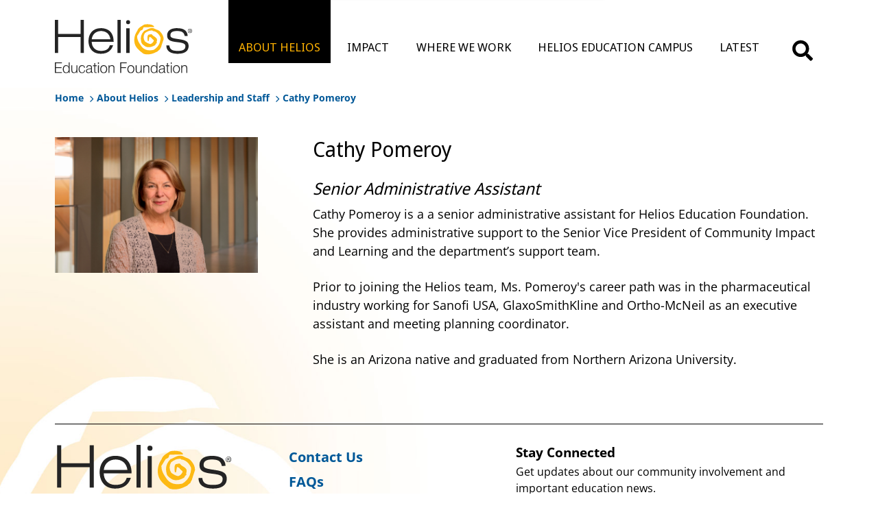

--- FILE ---
content_type: text/html; charset=utf-8
request_url: https://www.helios.org/about-helios/leadership-and-staff/cathy-pomeroy/
body_size: 3809
content:

<!DOCTYPE html>
<html lang="en" style="font-size:16px">
<head>
<title>Cathy Pomeroy - Helios Education Foundation</title>
<meta name="description" content="Cathy Pomeroy is a senior administrative assistant for Helios Education Foundation in Phoenix, Arizona.">
<meta name="viewport" content="width=device-width,initial-scale=1">
<meta charset="utf-8">
<meta http-equiv="X-UA-Compatible" content="IE=edge,chrome=1">
<link rel="apple-touch-icon" sizes="180x180" href="/Content/Icon/apple-touch-icon.png">
<link rel="icon" type="image/png" sizes="32x32" href="/Content/Icon/favicon-32x32.png">
<link rel="icon" type="image/png" sizes="16x16" href="/Content/Icon/favicon-16x16.png">

<!-- Preload CSS -->
<link rel="preload" as="style" href="/css/style.min.css?v=2025.06.17.10.27">
<link rel="stylesheet" href="/css/style.min.css?v=2025.06.17.10.27">

<!-- Not important CSS -->
<link rel="stylesheet" media="print" onload="this.media='all'" href="/css/font-aweasome.min.css">
<link rel="stylesheet" media="print" onload="this.media='all'" href="/css/animate.min.css">


<!-- start TWITTER CARD -->
<meta name="twitter:card" content="summary_large_image" />
<meta name="twitter:site" content=" @heliosedfnd" />
<meta name="twitter:title" content="Cathy Pomeroy - Helios Education Foundation" />
<meta name="twitter:description" content="Cathy Pomeroy is a senior administrative assistant for Helios Education Foundation in Phoenix, Arizona." />
<meta name="twitter:image" content="https://www.helios.org/media/3h4js5lb/44f13fdcf76743f58cbcf95c84e5625c.webp" />
<!-- end TWITTER CARD 222-->
<!-- start SOCIAL CARD -->
<meta property="og:url" content="/about-helios/leadership-and-staff/cathy-pomeroy/" />
<meta property="og:type" content="website" />
<meta property="og:title" content="Cathy Pomeroy - Helios Education Foundation" />
<meta property="og:description" content="Cathy Pomeroy is a senior administrative assistant for Helios Education Foundation in Phoenix, Arizona." />
<meta property="og:image" content="https://www.helios.org/media/3h4js5lb/44f13fdcf76743f58cbcf95c84e5625c.webp" />
<meta property="og:image:secure_url" content="https://www.helios.org/media/3h4js5lb/44f13fdcf76743f58cbcf95c84e5625c.webp" />
<!-- start SOCIAL CARD -->


<!-- Google Tag Manager V3 -->
<script>(function(w,d,s,l,i){w[l]=w[l]||[];w[l].push({'gtm.start':
new Date().getTime(),event:'gtm.js'});var f=d.getElementsByTagName(s)[0],
j=d.createElement(s),dl=l!='dataLayer'?'&l='+l:'';j.async=true;j.src=
'https://www.googletagmanager.com/gtm.js?id='+i+dl;f.parentNode.insertBefore(j,f);
})(window,document,'script','dataLayer','GTM-5V3SBR5');</script>
<!-- End Google Tag Manager -->

</head>
<body>
<!-- Google Tag Manager (noscript) V3 -->
<noscript><iframe src="https://www.googletagmanager.com/ns.html?id=GTM-5V3SBR5"
height="0" width="0" style="display:none;visibility:hidden"></iframe></noscript>
<!-- End Google Tag Manager (noscript) -->

	<div class="wrapper">
		



<!-- HEADER -->
<header class="header static" id="header">
	<div class="header-search" id="header-search">
		<form class="header-search__form" id="search-form" data-url="https://www.helios.org/">
			<button class="header-search__form-close" type="button">
				<img src="/content/images/icons/icon-close-white.svg" alt="Close icon">
			</button>
			<label class="header-search__form-label" for="search-field">
				<span>Search:</span>
				<input id="search-field" type="search">
			</label>
			<button class="header-search__form-submit" type="submit">
				<img src="/content/images/icons/icon-search-white.svg" alt="Search icon">
			</button>
		</form>
	</div>
	<div class="box1600">
		<div class="header__inner">
			<a class="header__logo" id="header-logo" href="https://www.helios.org/">
				<img class="light" src="/Content/images/logo-white.svg" alt="Logo">
				<img class="dark" src="/Content/images/logo-dark.svg" alt="Logo">
			</a>

			<nav class="header__navigation" id="header-navigation">
				<ul class="header__menu" id="header-menu">
							<li class="header__menu-item subitem">
								<a class="header__menu-link sublink active" href="/about-helios/">ABOUT HELIOS</a>
								<ul class="header__submenu">
										<li class="header__submenu-item">
											<a class="header__submenu-link" href="/about-helios/">View About Helios</a>
										</li>
										<li class="header__submenu-item">
											<a class="header__submenu-link" href="/about-helios/board-of-directors/">Board of Directors</a>
										</li>
										<li class="header__submenu-item">
											<a class="header__submenu-link" href="/about-helios/leadership-and-staff/">Leadership and Staff</a>
										</li>
										<li class="header__submenu-item">
											<a class="header__submenu-link" href="/about-helios/annual-reports/">Annual Reports</a>
										</li>
										<li class="header__submenu-item">
											<a class="header__submenu-link" href="/20-years/">20 Years</a>
										</li>
								</ul>
							</li>
							<li class="header__menu-item subitem">
								<a class="header__menu-link sublink " href="/impact/">IMPACT</a>
								<ul class="header__submenu">
										<li class="header__submenu-item">
											<a class="header__submenu-link" href="/impact/">View Impact</a>
										</li>
										<li class="header__submenu-item">
											<a class="header__submenu-link" href="/impact/investments/">Investments</a>
										</li>
										<li class="header__submenu-item">
											<a class="header__submenu-link" href="/impact/grants-and-scholarships/">Grants and Scholarships</a>
										</li>
										<li class="header__submenu-item">
											<a class="header__submenu-link" href="/impact/research/">Research</a>
										</li>
										<li class="header__submenu-item">
											<a class="header__submenu-link" href="/impact/public-policy/">Public Policy</a>
										</li>
								</ul>
							</li>
							<li class="header__menu-item subitem">
								<a class="header__menu-link sublink " href="/where-we-work/">WHERE WE WORK</a>
								<ul class="header__submenu">
										<li class="header__submenu-item">
											<a class="header__submenu-link" href="/where-we-work/">View Where We Work</a>
										</li>
										<li class="header__submenu-item">
											<a class="header__submenu-link" href="/where-we-work/arizona/">Arizona</a>
										</li>
										<li class="header__submenu-item">
											<a class="header__submenu-link" href="/where-we-work/florida/">Florida</a>
										</li>
								</ul>
							</li>
							<li class="header__menu-item">
								<a class="header__menu-link sublink no-submenu " href="/helios-education-campus/">HELIOS EDUCATION CAMPUS</a>
							</li>
							<li class="header__menu-item subitem">
								<a class="header__menu-link sublink " href="/latest/">LATEST</a>
								<ul class="header__submenu">
										<li class="header__submenu-item">
											<a class="header__submenu-link" href="/latest/">View Latest</a>
										</li>
										<li class="header__submenu-item">
											<a class="header__submenu-link" href="/blog/">Blog</a>
										</li>
										<li class="header__submenu-item">
											<a class="header__submenu-link" href="/news/">News</a>
										</li>
										<li class="header__submenu-item">
											<a class="header__submenu-link" href="/latest/media-inquiries/">Media Inquiries</a>
										</li>
								</ul>
							</li>
				</ul>
			</nav>
			<div class="header__search" id="search-button">
				<a class="header__search-open" type="button" alt="search-button" href="#"></a>
			</div>

			<!-- Burger -->
			<button class="header__burger" id="header-burger" type="button" aria-label="Burger-menu">
				<span></span>
				<span></span>
				<span></span>
			</button>
		</div>
	</div>
</header>

	
	<div id="breadcrumb">
		<nav class="box1600">
			<a href="/" class="crumb">Home</a>
			<i class="fas fa-chevron-right"></i>
						<a href="/about-helios/" class="crumb">About Helios</a>
						<i class="fas fa-chevron-right"></i>
						<a href="/about-helios/leadership-and-staff/" class="crumb">Leadership and Staff</a>
						<i class="fas fa-chevron-right"></i>
			<span class="crumb">Cathy Pomeroy</span>
		</nav>
	</div>

		<div id="main">
			

<div class="nc02 wow animate__animated animate__fadeIn nothing">
	<div class="box box1600 scalefx li-norm small-img img-left mob-img-top">
		<div class="col col1 img img1">
					<img class="lazyload" data-src="/media/eqzopnyt/b16929f30cee44abac2532f166df1b51.webp" alt="Cathy Pomeroy">
		</div>
		<div class="col col2 txt txt1">
			<h1>Cathy Pomeroy</h1>
<h4 style="font-weight: 400;"><em>Senior Administrative Assistant</em></h4>
<p style="font-weight: 400;">Cathy Pomeroy is a a senior administrative assistant for Helios Education Foundation. She provides administrative support to the Senior Vice President of Community Impact and Learning and the department’s support team.</p>
<p style="font-weight: 400;">Prior to joining the Helios team, Ms. Pomeroy's career path was in the pharmaceutical industry working for Sanofi USA, GlaxoSmithKline and Ortho-McNeil as an executive assistant and meeting planning coordinator.&nbsp;&nbsp;</p>
<p style="font-weight: 400;">She is an Arizona native and graduated from Northern Arizona University.</p>
		</div>
	</div>
</div>


		</div>
		

<footer id="site-footer">
	<div class="box box1600">
		<div class="foot1">
			<div class="foot1a">
				<a href="/" alt="logo" id="logo-footer">Helios Education Foundation</a>
			</div>
			<div class="foot1b">
				<ul id="foot-nav">
						<li><a href="/contact-us/">Contact Us</a></li>
						<li><a href="/faqs/">FAQs</a></li>
						<li><a href="/latest/media-kit-and-brand-guide/">Media Kit and Brand Guide</a></li>
						<li><a href="/about-helios/careers/">Careers</a></li>
						<li><a href="/privacy-policy/">Privacy Policy</a></li>
				</ul>
				<ul id="soc-nav">
						<li>
							<a href="http://www.facebook.com/HeliosEdFnd" target="_blank">
								<i class="fab fa-facebook"></i>
								Facebook
							</a>
						</li>
						<li>
							<a href="https://www.instagram.com/helioseducationfoundation/" target="_blank">
								<i class="fa-brands fa-instagram"></i>
								Instagram
							</a>
						</li>
						<li>
							<a href="https://www.linkedin.com/company/helios-education-foundation" target="_blank">
								<i class="fab fa-linkedin"></i>
								LinkedIn
							</a>
						</li>
						<li>
							<a href="https://www.youtube.com/HeliosEducationFnd" target="_blank">
								<i class="fab fa-youtube"></i>
								YouTube
							</a>
						</li>
				</ul>
			</div>
			<div class="foot1c">
<h2>Stay Connected</h2>
<p>Get updates about our community involvement and important education news.</p>					<a href="/subscribe/" class="btn">SUBSCRIBE TO OUR NEWSLETTER</a>
			</div>
		</div>
        <div class="foot2">
            <p style="text-align: left;"><strong>Arizona:</strong> 4747 N. 32nd Street Phoenix, Arizona 85018<br><strong>Florida:</strong> 101 E. Kennedy Blvd., Suite 2050, Tampa, Florida 33602</p>
<p style="text-align: left;">© 2026 Helios Education Foundation</p>
        </div>
	</div>
</footer>
	</div>



<script src="/App_Plugins/UmbracoForms/Assets/promise-polyfill/dist/polyfill.min.js?v=13.8.0" type="application/javascript"></script><script src="/App_Plugins/UmbracoForms/Assets/aspnet-client-validation/dist/aspnet-validation.min.js?v=13.8.0" type="application/javascript"></script>




	<script type="text/javascript" defer src="/js/jquery.min.js"></script>
	<script type="text/javascript" defer src="/js/fancybox.umd.js"></script>
	<script type="text/javascript" defer src="/js/wow.min.js"></script>
	<script>
		document.addEventListener('DOMContentLoaded', function () {
			new WOW().init();
		});
	</script>
	<script type="text/javascript" defer src="/js/script.min.js?v=2025.06.17.08.46"></script>
	<script type="text/javascript" src="/js/lazysizes.js"></script>

 </body>
</html>

--- FILE ---
content_type: text/css
request_url: https://www.helios.org/css/style.min.css?v=2025.06.17.10.27
body_size: 76481
content:
@font-face{font-family:"OpenSans";src:url("/fonts/OpenSans-Regular.woff2") format("woff2"),url("/fonts/OpenSans-Regular.woff") format("woff");font-weight:400;font-style:normal;font-display:swap}@font-face{font-family:"OpenSans";src:url("/fonts/OpenSans-SemiBold.woff2") format("woff2"),url("/fonts/OpenSans-SemiBold.woff") format("woff");font-weight:600;font-style:normal;font-display:swap}@font-face{font-family:"OpenSans";src:url("/fonts/OpenSans-Bold.woff2") format("woff2"),url("/fonts/OpenSans-Bold.woff") format("woff");font-weight:700;font-style:normal;font-display:swap}@font-face{font-family:"NotoSans";src:url("/fonts/NotoSansDisplay-Regular.woff2") format("woff2"),url("/fonts/NotoSansDisplay-Regular.woff") format("woff");font-weight:400;font-style:normal;font-display:swap}@font-face{font-family:"NotoSans";src:url("/fonts/NotoSans-Bold.woff2") format("woff2"),url("/fonts/NotoSans-Bold.woff") format("woff");font-weight:700;font-style:normal;font-display:swap}@font-face{font-family:"NotoSans-Display";src:url("/fonts/NotoSansDisplay-SemiBold.woff2") format("woff2"),url("/fonts/NotoSansDisplay-SemiBold.woff") format("woff");font-weight:600;font-style:normal;font-display:swap}html{-webkit-box-sizing:border-box;box-sizing:border-box;line-height:1.15;min-height:calc(100vh - 1px);-webkit-text-size-adjust:100%}body{min-height:calc(100vh - 1px);margin:0;position:relative;background-color:#fff;color:#000;font-family:"OpenSans",sans-serif;-webkit-font-smoothing:antialiased;-moz-osx-font-smoothing:grayscale;font-smooth:always}.wrapper{min-height:100vh;width:100%;overflow:hidden;display:-webkit-box;display:-ms-flexbox;display:flex;-webkit-box-orient:vertical;-webkit-box-direction:normal;-ms-flex-direction:column;flex-direction:column;font-family:"OpenSans",sans-serif;font-size:18px;line-height:1.67}.wrapper *,.wrapper *::before,.wrapper *::after{-webkit-box-sizing:border-box;box-sizing:border-box}.custom-container{max-width:1310px;padding:0 15px;margin:0 auto}.container{width:calc(100% - 40px);max-width:1600px;margin:0 auto}.decor-title span{display:inline-block;position:relative}.decor-title span::after{content:"";width:97.3%;height:20px;background:url("/Content/Images/text-decor-element.svg") left top/100% auto no-repeat;position:absolute;left:7px;bottom:-5px;-webkit-transform:translateY(100%);-ms-transform:translateY(100%);transform:translateY(100%)}.custom-sectiontitle{font-family:"NotoSans-Display",sans-serif;font-weight:600;font-size:40px;line-height:1.26;color:#000}.custom-link{display:inline-block;padding:19px 28px 21px 32px;border-radius:30px;background-color:#fff;line-height:1}.custom-link span{display:inline-block;padding-right:37px;position:relative;font-family:"NotoSans",sans-serif;font-weight:700;font-size:16px;line-height:1;color:#000}.custom-link span::after{content:"";width:20px;height:20px;background:url("/Content/images/icon-arrow-right-black.svg") center center/contain no-repeat;position:absolute;right:0;top:50%;-webkit-transform:translateY(-50%);-ms-transform:translateY(-50%);transform:translateY(-50%);-webkit-transition:-webkit-transform .3s;transition:-webkit-transform .3s;transition:transform .3s;transition:transform .3s,-webkit-transform .3s}.new-section-title{display:block;width:-webkit-fit-content;width:-moz-fit-content;width:fit-content;border:4px solid #fff;background-color:#ffb202;padding:16px 36px 14px;font-family:"OpenSans",sans-serif;font-weight:700;font-size:30px;line-height:1.2;color:#000}.new-section-title-bottom{margin-bottom:0 !important;margin-top:30px !important}.custom-top{position:relative;height:auto !important}.custom-top__bg{position:absolute;left:0;top:0;width:100%;height:100%}.custom-top__bg img{display:block;width:100%;height:100%;-o-object-fit:cover;object-fit:cover;-o-object-position:center top;object-position:center top}.custom-top__inner{position:relative;z-index:1;height:724px;padding:10px 0 30px;display:-webkit-box;display:-ms-flexbox;display:flex;-webkit-box-orient:vertical;-webkit-box-direction:normal;-ms-flex-direction:column;flex-direction:column;-webkit-box-align:center;-ms-flex-align:center;align-items:center;text-align:center;justify-content:center}.custom-top__image{display:block;width:auto;height:190px;margin-bottom:20px}.custom-top__logo{height:190px;margin-bottom:20px;position:relative}.custom-top__logo:hover .custom-top__logo-normall{opacity:0}.custom-top__logo:hover .custom-top__logo-hover{opacity:1}.custom-top__logo img{display:block;height:100%;width:auto;position:absolute;top:0;left:50%;transform:translateX(-50%);transition:opacity .3s}.custom-top__logo-hover{opacity:0}.custom-top__title{max-width:978px;margin:0;font-family:"NotoSans-Display",sans-serif;font-weight:600;font-size:64px;line-height:1.12;color:#fff}.custom-top__title b{font-weight:inherit;color:#fdb913}.custom-scroll{padding-bottom:12px;background-color:#fff}.custom-scroll__block{display:-webkit-box;display:-ms-flexbox;display:flex;-ms-flex-wrap:wrap;flex-wrap:wrap;margin-right:-1px}.custom-scroll__link{width:100%;display:-webkit-box;display:-ms-flexbox;display:flex;-webkit-box-pack:center;-ms-flex-pack:center;justify-content:center;-webkit-box-align:center;-ms-flex-align:center;align-items:center;min-height:56px;border-right:1px solid #eee;border-bottom:1px solid #eee;padding:10px 15px;font-weight:600;line-height:.9;color:#fff !important;text-transform:uppercase;text-decoration:none;-webkit-transition:background-color .3s;transition:background-color .3s}.custom-scroll__link span::after{content:"";display:inline-block;width:24px;height:24px;background:url("/content/images/icon-shevron-down-white.svg") center center/16px auto no-repeat;vertical-align:middle}.custom-scroll__link:nth-child(4n+1){background-color:#f5a81c}.custom-scroll__link:nth-child(4n+2){background-color:#00582e}.custom-scroll__link:nth-child(4n+3){background-color:#009cd2}.custom-scroll__link:nth-child(4n+4){background-color:#ca2a2d}.custom-video{padding:40px 0 39px;background:-webkit-gradient(linear,left top,right top,from(#e87722),to(#f1ab00));background:linear-gradient(90deg,#e87722,#f1ab00)}.custom-video__wrap{margin-bottom:29px;position:relative;padding-bottom:57.2%}.custom-video__wrap iframe{border:none}.custom-video__wrap iframe,.custom-video__wrap video,.custom-video__wrap img{position:absolute;left:0;top:0;display:block;width:100%;height:100%;-o-object-fit:cover;object-fit:cover;-o-object-position:center bottom;object-position:center bottom}.custom-video__link::before,.custom-video__link::after{z-index:1;content:'';position:absolute;left:50%;top:50%;-webkit-transform:translate(-50%,-50%);-ms-transform:translate(-50%,-50%);transform:translate(-50%,-50%)}.custom-video__link::before{width:100px;height:100px;border-radius:50%;background-color:#fff;-webkit-transition:all .2s linear;-o-transition:all .2s linear;transition:all .2s linear}.video-popup__link{display:none}.custom-video__link::after{width:0;height:0;border-left:34px solid #ffb202;border-top:18px solid transparent;border-bottom:18px solid transparent;margin-left:5px}@media(max-width:768px){.custom-video__link::before{width:70px;height:70px}.custom-video__link::after{border-left-width:26px;border-top-width:13px;border-bottom-width:13px;margin-left:4px}}.custom-video__text{margin:0;color:#fff;text-align:center}.custom-video__text+.custom-video__text{margin-top:16px}.custom-history{padding:40px 0 46px;position:relative;background:linear-gradient(180deg,#fff 0%,#fff 46.7%,#f1ab00 46.71%)}.custom-history__inner{position:relative;z-index:1}.custom-history__bg{position:absolute;left:0;top:0;width:100%;height:100%}.custom-history__bg img{display:block;width:100%;height:100%;-o-object-fit:cover;object-fit:cover}.custom-history__info{position:relative;z-index:2;min-height:707px;display:-webkit-box;display:-ms-flexbox;display:flex;-webkit-box-orient:vertical;-webkit-box-direction:normal;-ms-flex-direction:column;flex-direction:column;-webkit-box-pack:justify;-ms-flex-pack:justify;justify-content:space-between}.custom-history__heading{display:-webkit-box;display:-ms-flexbox;display:flex;-webkit-box-pack:justify;-ms-flex-pack:justify;justify-content:space-between;-webkit-box-align:start;-ms-flex-align:start;align-items:flex-start}.custom-history__title{max-width:393px;margin:0 0 0 -1px;background-color:#fff;padding-bottom:40px}.custom-history__title.decor-title span::after{width:77%;left:-4px}.custom-history__link{margin-top:32px;margin-right:32px}.custom-history__list{position:relative;z-index:2;list-style:none;max-width:900px;margin-right:50px;background-color:rgba(0,0,0,.5);padding:48px 32px 48px 40px}.custom-history__list-item{display:-webkit-box;display:-ms-flexbox;display:flex;-webkit-box-align:center;-ms-flex-align:center;align-items:center;margin-bottom:43px}.custom-history__list-item:last-child{margin-bottom:0}.custom-history__list-number{-ms-flex-negative:0;flex-shrink:0;width:300px;margin-right:36px;font-weight:300;font-size:52px;line-height:1.154;color:#ffb202;text-align:center;word-break:break-word;cursor:default}.custom-history__list-number:hover{color:#fff}.custom-history__list-text{margin:0;color:#eee}.custom-history__list-text b{margin-right:5px;font-weight:700;display:block;font-size:1.4rem}.custom-history__list-text a{color:inherit;text-decoration:underline}.custom-stories{padding:42px 0 23px;position:relative;background:linear-gradient(180deg,#fff 0%,#fff 42%,#e87722 42.1%)}.custom-stories::after{content:"";width:100%;height:42%;background-color:#e87722;position:absolute;left:0;bottom:0}.custom-stories__inner{position:relative;z-index:1}.custom-stories__title{margin-bottom:40px;-webkit-transform:translateX(3px);-ms-transform:translateX(3px);transform:translateX(3px)}.custom-stories__title.decor-title span::after{width:66%;left:-4px;bottom:-2px;background-image:url("/Content/images/text-decor-element2.svg")}.custom-stories__block{display:-webkit-box;display:-ms-flexbox;display:flex;-ms-flex-wrap:wrap;flex-wrap:wrap;margin:0 -12px 0 -13px}.custom-stories__column{width:33.333%;padding:0 12px 0 13px;margin-bottom:25px}.custom-stories__item{position:relative;display:block;width:100%;height:100%;color:#d2d2d2 !important}.custom-stories__item-image{position:relative;padding-bottom:103.5%;overflow:hidden}.custom-stories__item-image img{position:absolute;left:0;top:0;display:block;width:100%;height:100%;-o-object-fit:cover;object-fit:cover;-webkit-transition:-webkit-transform .3s;transition:-webkit-transform .3s;transition:transform .3s;transition:transform .3s,-webkit-transform .3s}.custom-stories__item-image::after{content:"";width:100%;height:100%;background:-webkit-gradient(linear,left top,left bottom,from(rgba(0,0,0,.2)),to(#000));background:linear-gradient(180deg,rgba(0,0,0,.2),#000);position:absolute;left:0;top:0}.custom-stories__item-info{position:absolute;left:0;top:0;width:100%;height:100%;z-index:1;display:-webkit-box;display:-ms-flexbox;display:flex;-webkit-box-orient:vertical;-webkit-box-direction:normal;-ms-flex-direction:column;flex-direction:column;-webkit-box-pack:end;-ms-flex-pack:end;justify-content:flex-end;-webkit-box-align:start;-ms-flex-align:start;align-items:flex-start;padding:20px 32px 36px}.custom-stories__item-title{display:block;margin-bottom:12px;font-family:"NotoSans-Display",sans-serif;font-weight:600;font-size:24px;line-height:1.21;color:#fff}.custom-stories__item-text{margin:0;display:-webkit-box;-webkit-line-clamp:3;-webkit-box-orient:vertical;overflow:hidden;line-height:1.39}.custom-stories__item-text+.custom-stories__item-text{margin-top:10px}.custom-stories__item-arrow{display:inline-block;margin-top:24px;-webkit-transition:-webkit-transform .3s;transition:-webkit-transform .3s;transition:transform .3s;transition:transform .3s,-webkit-transform .3s}.custom-stories__item-arrow img{display:block;width:44px;height:auto}.custom-timeline{position:relative;padding:64px 0 50px;min-height:624px;width:100% !important;max-width:100% !important;background:linear-gradient(65deg,#000,rgba(0,0,0,.8) 40%,rgba(0,0,0,.2) 41%,rgba(0,0,0,.6) 60%,#000)}.custom-timeline__inner{position:relative}.custom-timeline__logo{position:absolute;right:0;bottom:21px;z-index:3;pointer-events:none;display:block;width:128px;height:auto}.custom-timeline__title{position:relative;z-index:2;margin-bottom:20px;padding-right:110px;font-family:"OpenSans",sans-serif;color:#fff}.custom-timeline__title.decor-title span::after{width:105%;left:auto;right:-12px;bottom:1px;background-image:url("/Content/Images/text-decor-element3.svg")}.custom-timeline__years-slider{padding-top:156px;padding-left:3px;position:relative}.custom-timeline__years-slide{width:264px !important;position:relative !important}.custom-timeline__years-slide::before{content:"";width:100%;height:4px;background-color:rgba(255,255,255,.4);position:absolute;left:0;top:8px}.custom-timeline__years-slide.swiper-slide-thumb-active .custom-timeline__years-number{color:#ffb202}.custom-timeline__years-slide.swiper-slide-thumb-active .custom-timeline__years-number::before{background-color:#ffb202;outline:1px solid #ffb202}.custom-timeline__years-number{display:inline-block;position:relative;padding-top:30px;margin-left:-2px;font-size:28px;line-height:1.29;color:#eee}.custom-timeline__years-number:hover::before{background-color:#ffb202}.custom-timeline__years-number::before{content:"";width:18px;height:18px;border-radius:50%;background-color:#eee;position:absolute;left:2px;top:0}.custom-timeline__images-slider{position:absolute;left:0;top:0;width:100%;height:100%}.custom-timeline__images-slider .swiper-button-prev,.custom-timeline__images-slider .swiper-button-next{width:36px;height:36px;background:url("/Content/images/icon-shevron-right-white.svg") center center/20px auto no-repeat;z-index:5;left:auto;right:calc((100vw - 1280px)/2);top:93px;-webkit-transform:translateX(-1px);-ms-transform:translateX(-1px);transform:translateX(-1px);opacity:.6;-webkit-transition:opacity .3s;transition:opacity .3s}.custom-timeline__images-slider .swiper-button-prev::after,.custom-timeline__images-slider .swiper-button-next::after{display:none}.custom-timeline__images-slider .swiper-button-prev.swiper-button-disabled,.custom-timeline__images-slider .swiper-button-next.swiper-button-disabled{opacity:0}.custom-timeline__images-slider .swiper-button-prev{-webkit-transform:translateX(-54px) rotateY(180deg);transform:translateX(-54px) rotateY(180deg)}.custom-timeline__images-wrapper{pointer-events:none}.custom-timeline__images-slide{pointer-events:none}.custom-timeline__images-slide img{display:block;width:100%;height:100%;-o-object-fit:cover;object-fit:cover}.custom-timeline__info{position:relative;z-index:2;padding-top:54px;min-height:216px}.custom-timeline__info-item{display:none}.custom-timeline__info-item:nth-child(1){display:block}.custom-timeline__info-item>*{max-width:678px;padding-right:150px}.custom-timeline__info-item-title p{display:block;margin-bottom:12px;font-weight:600;font-size:24px;line-height:1.21;color:#fff !important}.custom-timeline__info-item p{margin:0;line-height:1.39;color:#fff}.custom-timeline__info-item p+.custom-timeline__info-item p{margin-top:10px}.custom-timeline__info-item-title a,.custom-timeline__info-item-text a{cursor:pointer;text-decoration:underline;color:inherit}.custom-timeline__info-item-title a:hover,.custom-timeline__info-item-text a:hover{cursor:pointer;text-decoration:none}.custom-timeline__info-item p{line-height:1.39;color:#d2d2d2}.custom-timeline__info-item p+.custom-timeline__info-item p{margin-top:10px}.header{position:absolute;left:0;top:0;z-index:11;width:100%;padding:20px 0;color:#fff}.header::before{content:"";width:100%;height:100%;background-color:#fff;position:absolute;left:0;top:0;-webkit-transform-origin:center 0;-ms-transform-origin:center 0;transform-origin:center 0;-webkit-transform:scaleY(0);-ms-transform:scaleY(0);transform:scaleY(0);-webkit-transition:-webkit-transform .3s;transition:-webkit-transform .3s;transition:transform .3s;transition:transform .3s,-webkit-transform .3s}.header.light{color:#000}.header.light::before{-webkit-transform:scaleY(1);-ms-transform:scaleY(1);transform:scaleY(1)}.header.light .header__burger{background-color:#fff}.header.light .header__burger span{background-color:#000}.header.light .header__search-open{background-image:url("/Content/images/icons/icon-search-dark.svg")}.header.static{position:static;background-color:#fff;color:#000}.header.static::before{display:none}.header.static .header__search-open{background-image:url("/Content/images/icons/icon-search-dark.svg")}.header.static .header__logo img.light{opacity:0}.header.static .header__logo img.dark{opacity:1}.header.static .header__menu-link::before{background-color:#000}.header.static .header__submenu{background-color:#000}.header__inner{display:-webkit-box;display:-ms-flexbox;display:flex;-webkit-box-pack:justify;-ms-flex-pack:justify;justify-content:space-between;-webkit-box-align:center;-ms-flex-align:center;align-items:center}.header__logo{-ms-flex-negative:0;flex-shrink:0;width:200px;margin-right:53px;margin-top:7px;position:relative}.header__logo img.light{display:block;width:100%;height:auto;-webkit-transition:opacity .3s;transition:opacity .3s}.header__logo img.dark{position:absolute;left:0;top:50%;-webkit-transform:translateY(-50%);-ms-transform:translateY(-50%);transform:translateY(-50%);display:block;width:100%;height:auto;opacity:0;-webkit-transition:opacity .3s;transition:opacity .3s}.header__logo.active img.light{opacity:0}.header__logo.active img.dark{opacity:1}.header__navigation{-webkit-box-flex:1;-ms-flex-positive:1;flex-grow:1;position:relative}.header__menu{width:100%;list-style:none;display:-webkit-box;display:-ms-flexbox;display:flex;-webkit-box-pack:justify;-ms-flex-pack:justify;justify-content:space-between;-webkit-box-align:center;-ms-flex-align:center;align-items:center;padding-left:0;margin:0}.header__menu-item{line-height:1;margin-bottom:0}.header__menu-item:last-child .header__submenu{left:auto;right:0}.header__menu-item.subitem{position:relative}.header__menu-link{display:inline-block;position:relative;z-index:2;padding:24px 15px 15px;font-family:"NotoSans",sans-serif;font-weight:400;font-size:17px;line-height:1;color:inherit;text-transform:uppercase;text-decoration:none;-webkit-transition:color .3s;transition:color .3s}.header__menu-link::before{content:"";width:100%;height:calc(100% + 50px);background-color:rgba(0,0,0,.65);position:absolute;left:0;bottom:0;z-index:-1;-webkit-transform:translateY(-200%);-ms-transform:translateY(-200%);transform:translateY(-200%);-webkit-transition:-webkit-transform .3s;transition:-webkit-transform .3s;transition:transform .3s;transition:transform .3s,-webkit-transform .3s}.header__menu-link.active{color:#ffb202}.header__menu-link.active::before{-webkit-transform:translateY(0);-ms-transform:translateY(0);transform:translateY(0)}.header__submenu{list-style:none;padding:13px 0 19px 16px;position:absolute;left:0;top:-20px;z-index:1;width:auto;min-width:100%;background-color:rgba(0,0,0,.65);padding:110px 0 20px;-webkit-transform:translateY(-100%) translateY(-30px);-ms-transform:translateY(-100%) translateY(-30px);transform:translateY(-100%) translateY(-30px);-webkit-transition:-webkit-transform .3s;transition:-webkit-transform .3s;transition:transform .3s;transition:transform .3s,-webkit-transform .3s}.header__submenu-item{line-height:1;margin-bottom:0 !important}.header__submenu-item:first-child{display:none}.header__submenu-link{display:inline-block;width:100%;padding:8px 15px;font-family:"NotoSans",sans-serif;font-weight:400;font-size:19px;line-height:1;color:#fff !important;white-space:nowrap;text-decoration:none;-webkit-transition:background-color .3s;transition:background-color .3s}.header__burger{display:none}.header__search{padding:26px 12px 0 30px;position:relative}.header__search-open{display:inline-block;cursor:pointer;border:none;padding:0;width:36px;height:36px;background:url("/Content/images/icons/icon-search-white.svg") center center/31px auto no-repeat;-webkit-transition:background-image .3s;transition:background-image .3s}.header-search{position:fixed;left:50%;top:0;-webkit-transform:translate(-50%,-110%);-ms-transform:translate(-50%,-110%);transform:translate(-50%,-110%);z-index:50;width:calc(100vw - 20px);max-width:474px;-webkit-transition:-webkit-transform .3s;transition:-webkit-transform .3s;transition:transform .3s;transition:transform .3s,-webkit-transform .3s}.header-search.open{-webkit-transform:translate(-50%,80px);-ms-transform:translate(-50%,80px);transform:translate(-50%,80px)}.header-search__form{background-color:#000;-webkit-box-shadow:2px 2px 5px rgba(0,0,0,.5);box-shadow:2px 2px 5px rgba(0,0,0,.5);border:2px solid #000;display:-webkit-box;display:-ms-flexbox;display:flex}.header-search__form-close,.header-search__form-submit{-ms-flex-negative:0;flex-shrink:0;width:70px;cursor:pointer;border:none;padding:0;background-color:transparent;display:-webkit-box;display:-ms-flexbox;display:flex;-webkit-box-pack:center;-ms-flex-pack:center;justify-content:center;-webkit-box-align:center;-ms-flex-align:center;align-items:center}.header-search__form-close img,.header-search__form-submit img{display:block;width:20px;height:auto}.header-search__form-label{display:-webkit-box;display:-ms-flexbox;display:flex;-webkit-box-align:center;-ms-flex-align:center;align-items:center;-webkit-box-flex:1;-ms-flex-positive:1;flex-grow:1;height:60px;padding:15px 10px;background-color:#fff;font-size:18px;line-height:20px;color:#000}.header-search__form-label span{-ms-flex-negative:0;flex-shrink:0;padding-right:10px}.header-search__form-label input{display:block;width:100%;padding:0 10px;border:none;font-family:inherit;font-size:inherit}.header-search__form-label input:focus{outline:none}.top-hero{position:relative}.top-hero__slider{position:relative}.top-hero .swiper-button-prev,.top-hero .swiper-button-next{width:60px;height:60px;background:url("/Content/images/icons/slider-arrow-left-white.svg") center center/24px auto no-repeat;z-index:3;top:50%;-webkit-transform:translateY(-12%);-ms-transform:translateY(-12%);transform:translateY(-12%);-webkit-transition:opacity .3s;transition:opacity .3s}.top-hero .swiper-button-prev::after,.top-hero .swiper-button-next::after{display:none}.top-hero .swiper-button-prev{left:12px}.top-hero .swiper-button-next{left:auto;right:12px;-webkit-transform:translateY(-12%) rotateY(180deg);transform:translateY(-12%) rotateY(180deg)}.top-hero .swiper-pagination{bottom:40px !important;display:-webkit-box;display:-ms-flexbox;display:flex;-webkit-box-pack:center;-ms-flex-pack:center;justify-content:center;-webkit-box-align:center;-ms-flex-align:center;align-items:center}.top-hero .swiper-pagination .swiper-pagination-bullet{display:block;width:100px;height:10px;border-radius:10px;background-color:#c7c9c7;margin:0 5px 10px;opacity:1;position:relative}.top-hero .swiper-pagination .swiper-pagination-bullet::after{content:"";height:100%;border-radius:inherit;background-color:#005898;position:absolute;left:0;top:0}.top-hero .swiper-pagination .swiper-pagination-bullet-active::after{-webkit-animation:sliderIndicator 5s .3s ease-out forwards;animation:sliderIndicator 5s .3s ease-out forwards}.top-hero .swiper-pagination .swiper-pagination-bullet.visited::after{width:100%}.top-hero__slide{width:100%;position:relative;background-color:#000;color:#fff}.top-hero__slide-bg{position:absolute;left:0;top:0;width:100%;height:100%;opacity:.6}.top-hero__slide-bg img{display:block;width:100%;height:100%;-o-object-fit:cover;object-fit:cover}.top-hero__slide-content{position:relative;z-index:2;height:95vh;min-height:400px;padding:145px 65px 70px;display:-webkit-box;display:-ms-flexbox;display:flex;-webkit-box-orient:vertical;-webkit-box-direction:normal;-ms-flex-direction:column;flex-direction:column;-webkit-box-pack:center;-ms-flex-pack:center;justify-content:center;-webkit-box-align:center;-ms-flex-align:center;align-items:center;text-align:center}.top-hero__slide-content h1{margin:0 0 25px;font-weight:400;font-size:calc(20px + 26*(100vw - 320px)/1280);line-height:1.2}.top-hero__slide-content a{display:block;background-color:#ff0}.top-hero__scroll-link{position:absolute;left:50%;bottom:0;-webkit-transform:translate(-50%,50%);-ms-transform:translate(-50%,50%);transform:translate(-50%,50%);z-index:5;display:-webkit-box;display:-ms-flexbox;display:flex;-webkit-box-pack:center;-ms-flex-pack:center;justify-content:center;-webkit-box-align:center;-ms-flex-align:center;align-items:center;width:56px;height:56px;border-radius:50%;border:2px solid #fff;background-color:rgba(0,0,0,.5);-webkit-backdrop-filter:blur(23px);backdrop-filter:blur(23px)}.top-hero__scroll-link img{display:block;width:23px;height:auto}@-webkit-keyframes sliderIndicator{0%{width:0}100%{width:100%}}@keyframes sliderIndicator{0%{width:0}100%{width:100%}}.new-about{padding:35px 0 60px;position:relative;background-color:#fff;margin-top:20px;margin-bottom:20px}.new-about--title-bottom{padding-top:80px;padding-bottom:0;margin-bottom:60px}.new-about--title-bottom .new-about__block{padding-top:43px;padding-bottom:43px}.new-about--title-bottom .new-about__title{position:absolute;bottom:0;right:0;transform:translateY(50%);z-index:2;margin:0;max-width:100%;margin-bottom:0 !important}.new-about--title-bottom .new-about__title.left{right:auto;left:0}.new-about--title-bottom .new-about__title.center{right:50%;transform:translateX(50%) translateY(50%)}.new-about .new-about__title.left{margin-right:auto}.new-about .new-about__title.center{margin-right:auto;margin-left:auto}.new-about .new-about__title.right{margin-left:auto}.new-about__bg{width:100%;height:calc(100% - 60px);background-color:#f7f7f7;position:absolute;left:0;bottom:0}.new-about.type-2 .new-about__inner{padding-bottom:64px}.new-about.type-2 .new-about__bg2{width:calc((100vw - 1280px)/2 + 242px);height:calc(100% - 46px);background-color:#009cd2;position:absolute;left:0;bottom:0}.new-about.type-2 .new-about__title{margin-bottom:32px}.new-about.type-2 .new-about__block{-webkit-box-align:center;-ms-flex-align:center;align-items:center;position:relative;z-index:1}.new-about.type-2 .new-about__info{-webkit-box-ordinal-group:2;-ms-flex-order:1;order:1;width:747px}.new-about.type-2 .new-about__image{width:483px;margin-left:0;margin-right:30px}.new-about__inner{position:relative}.new-about__title{margin:0 0 35px}.new-about__title.hidden{opacity:0;margin-bottom:30px}.new-about__block{display:-webkit-box;display:-ms-flexbox;display:flex;-webkit-box-pack:justify;-ms-flex-pack:justify;justify-content:space-between}.new-about__info{width:43%}.new-about__text{margin:0}.new-about__text p{line-height:1.1}.new-about__text p+p{margin-top:28px}.new-about__text a{color:#005898;text-decoration:underline}.new-about__image{width:50%;margin-left:30px;position:relative}.new-about__image picture{width:100%;height:100%}.new-about__image img{display:block;width:100%;height:100%;object-fit:cover;object-position:center top;position:absolute;left:0;top:0}.new-story{padding:60px 0 63px;position:relative}.new-story__bg{position:absolute;left:0;top:0;width:100%;height:100%}.new-story__bg img{display:block;width:100%;height:100%;-o-object-fit:cover;object-fit:cover}.new-story__bg::after{content:"";width:100%;height:100%;background-color:rgba(0,0,0,.8);position:absolute;left:0;top:0}.new-story__inner{position:relative;z-index:1;color:#fff}.new-story__title{margin:0 0 22px;font-family:"NotoSans",sans-serif;font-weight:400;font-size:40px;line-height:1.2}.new-story__block{display:-webkit-box;display:-ms-flexbox;display:flex;-webkit-box-pack:justify;-ms-flex-pack:justify;justify-content:space-between}.new-story__image{width:472px;margin-right:40px}.new-story__image img{display:block;width:100%;height:auto}.new-story__info{width:768px}.new-story__text{margin:0 0 40px;font-size:22px;line-height:1.1}.new-story__blog-link{display:block;width:100%}.new-lead{padding:64px 0;position:relative;background-color:#fff}.new-lead__bg{display:block;width:100%;height:52.5%;background-color:#f7f7f7;position:absolute;left:0;bottom:0}.new-lead__inner{position:relative;z-index:1;color:#000}.new-lead__title{margin:0 0 24px}.new-lead__subtitle-text{margin-bottom:48px;font-size:22px;line-height:1.1}.new-lead__subtitle-text+.new-lead__subtitle-text{margin-top:28px}.new-lead__block{display:-webkit-box;display:-ms-flexbox;display:flex;-ms-flex-wrap:wrap;flex-wrap:wrap;margin:0 -16px}.new-lead__column{width:33.333%;padding:0 16px;margin-bottom:32px}.new-lead__item{display:-webkit-box;display:-ms-flexbox;display:flex;-webkit-box-orient:vertical;-webkit-box-direction:normal;-ms-flex-direction:column;flex-direction:column;width:100%;height:100%;color:#000;text-decoration:none}.new-lead__item-image{position:relative;padding-bottom:69%;overflow:hidden;margin-bottom:12px}.new-lead__item-image img{position:absolute;left:0;top:0;display:block;width:100%;height:100%;-o-object-fit:cover;object-fit:cover;-o-object-position:center top;object-position:center top;-webkit-transition:-webkit-transform .3s;transition:-webkit-transform .3s;transition:transform .3s;transition:transform .3s,-webkit-transform .3s}.new-lead__item-info{-webkit-box-flex:1;-ms-flex-positive:1;flex-grow:1;background-color:#fff;padding:24px 16px;display:-webkit-box;display:-ms-flexbox;display:flex;-webkit-box-orient:vertical;-webkit-box-direction:normal;-ms-flex-direction:column;flex-direction:column;-webkit-box-align:center;-ms-flex-align:center;align-items:center;text-align:center}.new-lead__item-title{display:block;margin-bottom:16px;font-family:"OpenSans",sans-serif;font-weight:600;font-size:24px;line-height:1.21}.new-lead__item-arrow{display:inline-block;margin-top:auto;-webkit-transition:-webkit-transform .3s;transition:-webkit-transform .3s;transition:transform .3s;transition:transform .3s,-webkit-transform .3s}.new-lead__item-arrow img{display:block;width:45px;height:auto}.new-lead__explore-link{display:block !important;width:-webkit-fit-content !important;width:-moz-fit-content !important;width:fit-content !important;margin-top:16px !important}.image-gallery{padding:40px 0;width:100%}.image-gallery__slider-wrap{width:100%;max-width:700px;margin:0 auto;padding:0 30px;position:relative}.image-gallery__slider{width:100%;overflow:hidden}.image-gallery__slide-card{display:block;width:100%;position:relative}.image-gallery__slide-card:hover .image-gallery__slide-title,.image-gallery__slide-card:focus .image-gallery__slide-title{opacity:1}.image-gallery__slide-image{width:100%}.image-gallery__slide-image picture{width:100%}.image-gallery__slide-image img{display:block;width:100%;height:auto}.image-gallery__slide-title{position:absolute;left:0;bottom:0;width:100%;z-index:2;background-color:#fff;padding:5px;margin:0;line-height:1.5;color:#000;text-align:center;pointer-events:none;opacity:0;-webkit-transition:opacity .3s;transition:opacity .3s}.image-gallery__slider-arrow{width:20px;height:20px;background:url("/Content/images/icons/slider-arrow-left-dark.svg") center center/32px auto no-repeat;opacity:.75;z-index:3;top:50%;-webkit-transform:translateY(-50%);-ms-transform:translateY(-50%);transform:translateY(-50%);-webkit-transition:opacity .3s;transition:opacity .3s}.image-gallery__slider-arrow::after{display:none}.image-gallery__slider-arrow.swiper-button-disabled{opacity:.25}.image-gallery__slider-arrow:hover,.image-gallery__slider-arrow:focus{opacity:.5}.image-gallery__slider-arrow.prev{left:5px}.image-gallery__slider-arrow.next{left:auto;right:5px;-webkit-transform:rotateY(180deg);transform:translateY(-50%) rotateY(180deg)}.image-gallery__slider-pagination{bottom:auto !important;top:22px;font-size:16px;line-height:18px;color:#000;text-align:center}.investments{font-family:"OpenSans",sans-serif}.investments__title-block{padding:15px 0}.investments__title{margin:0;font-family:"NotoSans",sans-serif;font-weight:400;font-size:24px;line-height:1.2}.investments__filters-block{background-color:#000;color:#fff;padding:20px 0 12px}.investments__filters-text{position:relative;padding-right:50px}.investments__filters-text p{margin:0;font-weight:400;font-size:16px;line-height:1.5}.investments__filters-text p p+p{margin-top:15px}.investments__filters-button{cursor:pointer;position:absolute;right:0;top:0;width:40px;height:40px;display:-webkit-box;display:-ms-flexbox;display:flex;-webkit-box-pack:center;-ms-flex-pack:center;justify-content:center;-webkit-box-align:center;-ms-flex-align:center;align-items:center;padding:5px;border:0;background-color:#424545;-webkit-transition:background-color .3s;transition:background-color .3s}.investments__filters-button svg{display:block;width:24px;height:auto;fill:#fff;-webkit-transition:fill .3s;transition:fill .3s}.investments__filters-button.active{background-color:#ffb202}.investments__filters-button.active svg{fill:#000}.investments__filters-wrap{padding-top:20px}.investments__filters-formwrap{display:none;padding-bottom:10px}.investments__filters-form{width:calc(100% + 8px);display:-webkit-box;display:-ms-flexbox;display:flex;-ms-flex-wrap:wrap;flex-wrap:wrap}.investments__filters-smalltitle{margin:0 0 5px;font-family:"NotoSans",sans-serif;font-weight:700;font-size:16px;line-height:1.2}.investments__filters-triggers{display:-webkit-box;display:-ms-flexbox;display:flex;border-radius:4px;overflow:hidden}.investments__filters-trigger{display:-webkit-box;display:-ms-flexbox;display:flex;-webkit-box-pack:center;-ms-flex-pack:center;justify-content:center;-webkit-box-align:center;-ms-flex-align:center;align-items:center;width:50%;min-height:46px;background-color:#424545;padding:5px 5px;font-size:14px;color:#fff;line-height:1.2;text-align:center;text-decoration:none;-webkit-transition:background-color .3s,color .3s;transition:background-color .3s,color .3s}.investments__filters-trigger.active{background-color:#ffb202;color:#000}.investments__tabs-block{padding:60px 0}.investments__tab{display:none}.investments__tab.open{display:block}.filters-form{margin:0 -4px;display:-webkit-box;display:-ms-flexbox;display:flex;-ms-flex-wrap:wrap;flex-wrap:wrap}.filters-form__item{width:100%;padding:0 4px;margin-bottom:8px;position:relative}.filters-form__item::after{content:"";width:22px;height:22px;background-color:#424545;background:url("/Content/images/icons/icon-down-grey.svg") center center/18px auto no-repeat;position:absolute;right:12px;bottom:11px;z-index:1}.filters-form__label{display:block;width:-webkit-fit-content;width:-moz-fit-content;width:fit-content;margin:0 0 5px;font-weight:700;font-size:16px;line-height:1.1}.filters-form__select{-webkit-appearance:none;-moz-appearance:none;appearance:none;border:1px solid #c7c9c7;border-radius:0;background-color:#fff;display:block;position:relative;font-size:16px;line-height:1.5;text-align:left;width:100%;padding:10px 30px 10px 10px;z-index:1}.graph__sidebar{line-height:1.1}.graph__key{padding-bottom:30px}.graph__key-title{margin:0 0 10px;font-family:"NotoSans",sans-serif;font-weight:700;font-size:24px}.graph__key-item{margin:0 0 10px;font-size:18px}.graph__key-item b{margin-right:5px;font-weight:700}.graph__total-item{padding:20px 0;border-bottom:1px solid #000}.graph__total-item:first-of-type{padding-top:0}.graph__total-item:last-of-type{border-bottom:0}.graph__total-title{margin:0 0 10px;font-family:"NotoSans",sans-serif;font-weight:700;font-size:16px;text-transform:uppercase}.graph__total-amount{margin:0;font-weight:700;font-size:30px}.graph__block{padding-top:12px}.graph__column{margin-bottom:25px}.graph__item{width:100%;height:100%;display:-webkit-box;display:-ms-flexbox;display:flex;-webkit-box-orient:vertical;-webkit-box-direction:normal;-ms-flex-direction:column;flex-direction:column;-webkit-box-align:center;-ms-flex-align:center;align-items:center;background-color:#fff;border-radius:4px;-webkit-box-shadow:2px 2px 6px rgba(0,0,0,.4);box-shadow:2px 2px 6px rgba(0,0,0,.4);padding:20px 20px 20px;text-align:center}.graph__item-title{margin:0 0 8px;font-family:"NotoSans",sans-serif;font-weight:700;font-size:24px;line-height:1.2}.graph__item-diagramm-wrap{max-width:250px;width:100%;margin-top:auto}.graph__item-diagramm{width:100%;position:relative;padding-bottom:100%;margin-bottom:1px}.graph__item-description{margin:0;font-size:16px;line-height:1.5}.diagramm__figure{position:absolute;left:0;top:0;width:100%;height:100%;border-radius:50%;background-color:#ffb202}.diagramm__figure-bg{position:absolute;left:50%;top:50%;-webkit-transform:translate(-50%,-50%);-ms-transform:translate(-50%,-50%);transform:translate(-50%,-50%);display:block;width:calc(100% - 50px);height:calc(100% - 50px);border-radius:50%}.diagramm__info{position:absolute;left:0;top:0;width:100%;height:100%;padding:25px;display:-webkit-box;display:-ms-flexbox;display:flex;-webkit-box-pack:center;-ms-flex-pack:center;justify-content:center;-webkit-box-align:center;-ms-flex-align:center;align-items:center;font-family:"NotoSans",sans-serif;font-size:24px;line-height:1.2}.investments-list__main-text{margin:0 0 25px;font-size:16px;line-height:1.5}.investments-list__results-text{margin:0 0 25px;font-family:"NotoSans",sans-serif;font-size:16px;line-height:1.2}.investments-list__table{border-collapse:collapse;width:100%;margin:0;padding:0;font-size:16px;line-height:1.15}.investments-list__table thead{display:none}.investments-list__table th{cursor:pointer;position:relative;padding:10px 30px 10px 10px;text-align:left;-webkit-transition:background-color .3s;transition:background-color .3s}.investments-list__table th::after{content:"";width:10px;height:15px;background:url("/Content/images/icons/icon-submenu-arrow.svg") center center/contain no-repeat;position:absolute;right:15px;top:50%;-webkit-transform:translateY(-50%);-ms-transform:translateY(-50%);transform:translateY(-50%);opacity:0;-webkit-transition:opacity .3s;transition:opacity .3s}.investments-list__table th.desc::after{transform:translateY(-50%) rotate(180deg)}.investments-list__table th.active::after{opacity:1}.investments-list__table th:last-of-type{pointer-events:none}.investments-list__table tbody:nth-child(even){background-color:rgba(255,178,2,.25)}.investments-list__table tbody tr:not(.details-block){display:-webkit-box;display:-ms-flexbox;display:flex;-ms-flex-wrap:wrap;flex-wrap:wrap;-webkit-box-pack:justify;-ms-flex-pack:justify;justify-content:space-between}.investments-list__table tbody td{display:block;width:100%;padding:14px 10px;text-align:left}.investments-list__table .mobi-label{display:block;font-weight:700;font-size:15px;color:#005898}.investments-list__table .details{padding:0;max-width:100%}.investments-list__table .details a{display:-webkit-box;display:-ms-flexbox;display:flex;-webkit-box-align:center;-ms-flex-align:center;align-items:center;width:-webkit-fit-content;width:-moz-fit-content;width:fit-content;height:100%;padding:14px 40px 14px 10px;position:relative;font-weight:700;font-size:20px;line-height:1.2;color:#005898;text-decoration:none}.investments-list__table .details a::after{content:"";width:15px;height:15px;background:url("/Content/images/icons/icon-submenu-arrow-blue.svg") center center/contain no-repeat;position:absolute;right:15px;top:50%;-webkit-transform:translateY(-50%);-ms-transform:translateY(-50%);transform:translateY(-50%);-webkit-transition:-webkit-transform .3s;transition:-webkit-transform .3s;transition:transform .3s;transition:transform .3s,-webkit-transform .3s}.investments-list__table .details a.active::after{-webkit-transform:translateY(-50%) rotateX(180deg);transform:translateY(-50%) rotateX(180deg)}.details-block{display:none}.details-block td{max-width:100% !important}.details-block__content p{margin:0 0 25px;font-size:16px;line-height:1.5}.details-block__content a{display:block;width:100%;background-color:#ffb202;padding:10px;font-weight:700;font-size:15px;line-height:1;color:#005898;text-align:center;text-decoration:none}@media(min-width:480px){.graph__sidebar{display:-webkit-box;display:-ms-flexbox;display:flex;-webkit-box-align:start;-ms-flex-align:start;align-items:flex-start;margin:0 -5px}.graph__key{width:50%;padding:0 5px 30px}.graph__total{width:50%;padding:0 5px}.investments-list__table tbody td{max-width:calc(50% - 10px)}}@media(min-width:576px){.graph__block{display:-webkit-box;display:-ms-flexbox;display:flex;-ms-flex-wrap:wrap;flex-wrap:wrap;margin:0 -11px}.graph__column{width:50%;padding:0 11px}}@media(min-width:768px){.container{width:calc(100% - 100px)}.investments__title{font-size:27px}.investments__filters-text p{font-size:17px}.investments__filters-text{padding-right:240px}.investments__filters-button{display:none}.investments__filters-wrap{display:-webkit-box;display:-ms-flexbox;display:flex;-webkit-box-align:start;-ms-flex-align:start;align-items:flex-start}.investments__filters-formwrap{display:block !important;-webkit-box-flex:1;-ms-flex-positive:1;flex-grow:1;padding-bottom:0}.investments__filters-actions{-ms-flex-negative:0;flex-shrink:0;width:200px;margin-left:40px}.filters-form__item{width:33.333%}.graph{display:-webkit-box;display:-ms-flexbox;display:flex;-webkit-box-align:start;-ms-flex-align:start;align-items:flex-start}.graph__sidebar{width:30%;display:block;margin:0}.graph__key{width:100%;padding:0 0 30px}.graph__total{width:100%;padding:0}.graph__total-item:first-of-type{padding-top:20px}.graph__total-title{font-size:18px}.graph__total-amount{font-size:34px}.graph__block{-webkit-box-flex:1;-ms-flex-positive:1;flex-grow:1;width:70%;padding-left:40px}.graph__item-title{font-size:24px}.graph__item-description{font-size:17px}.diagramm__info{font-size:24px}.investments-list__main-text{font-size:17px}.details-block__content p{font-size:17px}}@media(min-width:850px){.investments-list__table thead{display:table-header-group}.investments-list__table tbody tr:not(.details-block){display:table-row}.investments-list__table tbody tr.details-block{display:none}.investments-list__table tbody td{display:table-cell;max-width:100%;width:auto}.investments-list__table .mobi-label{display:none}.investments-list__table .details{max-width:auto}.investments-list__table .details a{width:100%;font-size:16px;padding-right:30px}.investments-list__table .details a::after{width:10px}.details-block td{max-width:auto}.details-block__content{display:-webkit-box;display:-ms-flexbox;display:flex;-webkit-box-align:start;-ms-flex-align:start;align-items:flex-start}.details-block__content a{-ms-flex-negative:0;flex-shrink:0;width:120px;margin-left:20px;padding:6px 15px}}@media(min-width:992px){.container{width:calc(100% - 160px)}.header.static .header__search-open:hover,.header.static .header__search-open:focus{background-image:url("/Content/images/icons/icon-search-yellow.svg")}.header__menu-item.subitem .header__menu-link.active:hover::before,.header__menu-item.subitem .header__menu-link.active:focus::before{display:none}.header__submenu-link:hover,.header__submenu-link:focus{background-color:#ffb202}.new-about__text a:hover,.new-about__text a:focus{text-decoration:none}.investments__title{font-size:30px}.investments__filters-text p{font-size:18px}.graph__total-amount{font-size:38px}.graph__item-title{font-size:27px}.graph__item-description{font-size:18px}.diagramm__info{font-size:27px}.investments-list__main-text{font-size:18px}.investments-list__table th:hover{background-color:#f7f7f7}.details-block__content p{font-size:18px}}@media(min-width:993px){.custom-link:hover span::after,.custom-link:focus span::after{-webkit-transform:translateY(-50%) translateX(5px);-ms-transform:translateY(-50%) translateX(5px);transform:translateY(-50%) translateX(5px)}.custom-scroll__link:nth-child(4n+1):hover,.custom-scroll__link:nth-child(4n+1):focus{background-color:#e3960a}.custom-scroll__link:nth-child(4n+2):hover,.custom-scroll__link:nth-child(4n+2):focus{background-color:#00341b}.custom-scroll__link:nth-child(4n+3):hover,.custom-scroll__link:nth-child(4n+3):focus{background-color:#0081ae}.custom-scroll__link:nth-child(4n+4):hover,.custom-scroll__link:nth-child(4n+4):focus{background-color:#ac2426}.custom-history__list-text a:hover,.custom-history__list-text a:focus{text-decoration:none}.custom-stories__item:hover .custom-stories__item-image img,.custom-stories__item:focus .custom-stories__item-image img{-webkit-transform:scale(1.1);-ms-transform:scale(1.1);transform:scale(1.1)}.custom-stories__item:hover .custom-stories__item-arrow,.custom-stories__item:focus .custom-stories__item-arrow{-webkit-transform:rotate(-45deg);-ms-transform:rotate(-45deg);transform:rotate(-45deg)}.custom-timeline__images-slider .swiper-button-prev:hover,.custom-timeline__images-slider .swiper-button-prev:focus,.custom-timeline__images-slider .swiper-button-next:hover,.custom-timeline__images-slider .swiper-button-next:focus{opacity:1}.header__navigation{display:block !important}.header__menu-item.subitem:hover .header__submenu,.header__menu-item.subitem:focus .header__submenu{-webkit-transform:translateY(-30px);-ms-transform:translateY(-30px);transform:translateY(-30px)}.header__menu-item.subitem .header__menu-link:hover,.header__menu-item.subitem .header__menu-link:focus{color:#ffb202}.header__menu-item.subitem .header__menu-link:hover::before,.header__menu-item.subitem .header__menu-link:focus::before{display:none}.header__menu-link:hover,.header__menu-link:focus{color:#ffb202}.header__menu-link:hover::before,.header__menu-link:focus::before{-webkit-transform:translateY(0);-ms-transform:translateY(0);transform:translateY(0)}.header__submenu{display:block !important}.header__menu-item:hover .header__menu-link,.header__menu-item:focus .header__menu-link{color:#ffb202}.top-hero .swiper-button-prev:hover,.top-hero .swiper-button-prev:focus,.top-hero .swiper-button-next:hover,.top-hero .swiper-button-next:focus{opacity:.5}.new-lead__item:hover .new-lead__item-image img,.new-lead__item:focus .new-lead__item-image img{-webkit-transform:scale(1.1);-ms-transform:scale(1.1);transform:scale(1.1)}.new-lead__item:hover .new-lead__item-arrow,.new-lead__item:focus .new-lead__item-arrow{-webkit-transform:rotate(-45deg);-ms-transform:rotate(-45deg);transform:rotate(-45deg)}}@media(min-width:1300px){.filters-form__item{width:20%}.graph__sidebar{-ms-flex-negative:0;flex-shrink:0;width:320px}.graph__column{width:33.333%}.graph__item-title{font-size:30px}.diagramm__info{font-size:30px}}@media(max-width:1300px){.custom-timeline__images-slider .swiper-button-prev,.custom-timeline__images-slider .swiper-button-next{right:15px}}@media(max-width:1200px){.header__logo{width:160px;margin-right:20px}.header__menu-link{padding:20px 10px 10px;font-size:15px}.header__search{padding:15px 0 0 15px}.header__search-open{background-size:24px}.new-about.type-2::after{width:240px}}@media(max-width:992px){.decor-title span::after{bottom:3px}.custom-sectiontitle{font-size:32px}.new-section-title{border-width:2px;padding:13px 25px 12px;font-size:24px}.custom-top__inner{height:600px;padding-top:130px}.custom-top__image,.custom-top__logo{height:150px}.custom-top__title{font-size:52px}.custom-scroll__link{width:50% !important}.custom-history__info{min-height:545px}.custom-history__title{max-width:350px}.custom-history__list{max-width:80%;padding:30px 20px}.custom-history__list-item{margin-bottom:25px}.custom-history__list-number{width:250px;margin-right:20px;font-size:42px}.custom-history__list-text{font-size:16px}.custom-history__list-text b{font-size:18px}.custom-stories__title.decor-title span::after{bottom:3px}.custom-stories__block{margin:0 -5px}.custom-stories__column{padding:0 5px;margin-bottom:10px}.custom-stories__item-info{padding:20px}.custom-stories__item-title{font-size:20px}.custom-stories__item-text{font-size:16px}.custom-stories__item-arrow{margin-top:12px}.custom-stories__item-arrow img{width:32px;height:32px}.custom-timeline__logo{width:100px}.custom-timeline__info-item>*{max-width:100%;padding-right:130px}.header{padding:10px 0;color:#000}.header__navigation{position:fixed;left:0;top:92px;z-index:11;width:100vw;height:calc(100vh - 92px);background-color:#fff;border-top:1px solid #000;padding:0 0 20px;display:none;overflow-y:auto;-webkit-transition:-webkit-transform .5s linear;transition:-webkit-transform .5s linear;transition:transform .5s linear;transition:transform .5s linear,-webkit-transform .5s linear}.header__navigation.open{display:block}.header__menu{width:100%;display:block}.header__menu-link{width:100%;border-bottom:1px solid #000;padding:14px 10px 14px 20px}.header__menu-link.active{color:inherit}.header__menu-link::before{display:none}.header__menu-link.sublink::after{content:"";display:inline-block;width:14px;height:14px;background:url("/Content/images/icons/icon-submenu-arrow.svg") center center/10px auto no-repeat;margin-left:10px;-webkit-transform:translateY(1px);-ms-transform:translateY(1px);transform:translateY(1px);-webkit-transition:-webkit-transform .3s;transition:-webkit-transform .3s;transition:transform .3s;transition:transform .3s,-webkit-transform .3s}.header__menu-link.sublink.active::after{-webkit-transform:translateY(1px) rotateX(180deg);transform:translateY(1px) rotateX(180deg)}.header__menu-link.sublink.no-submenu::after{display:none}.header__submenu{display:none;position:static;width:100%;background-color:transparent;padding:0;-webkit-transform:translateY(0);-ms-transform:translateY(0);transform:translateY(0);border-bottom:1px solid #000}.header__submenu-item:first-child{display:block}.header__submenu-item:last-child .header__submenu-link{border-bottom:0}.header__submenu-link{background-color:#f7f7f7;border-bottom:1px solid #fff;padding:10px 10px 10px 30px;font-size:16px;color:#000 !important;white-space:wrap}.header__burger{-webkit-box-ordinal-group:4;-ms-flex-order:3;order:3;-ms-flex-negative:0;flex-shrink:0;display:block;width:50px;height:50px;position:relative;margin-left:25px;border:1px solid #000;background-color:#000;-webkit-transition:all .3s;transition:all .3s;z-index:15}.header__burger span{display:block;width:30px;height:4px;background-color:#fff;border-radius:10px;position:absolute;left:50%;top:calc(50% - 2px);-webkit-transform:translateX(-50%);-ms-transform:translateX(-50%);transform:translateX(-50%);-webkit-transition:all .2s linear;transition:all .2s linear}.header__burger span:first-child{top:calc(50% - 12px)}.header__burger span:last-child{top:calc(50% + 8px)}.header__burger.active{background-color:#fff}.header__burger.active span{background-color:#000;-webkit-transform:scale(0);-ms-transform:scale(0);transform:scale(0)}.header__burger.active span:first-child{-webkit-transform:translateX(-50%) rotate(-45deg);-ms-transform:translateX(-50%) rotate(-45deg);transform:translateX(-50%) rotate(-45deg);top:calc(50% - 1px)}.header__burger.active span:last-child{-webkit-transform:translateX(-50%) rotate(45deg);-ms-transform:translateX(-50%) rotate(45deg);transform:translateX(-50%) rotate(45deg);top:calc(50% - 1px)}.header__search{margin-left:auto;opacity:0;visibility:hidden;pointer-events:none;transition:all .3s}.header__search.visible{opacity:1;visibility:visible;pointer-events:all}.header__search-open{background-size:31px}.header-search{max-width:350px}.header-search__form-close,.header-search__form-submit{width:50px}.header-search__form-close img,.header-search__form-submit img{width:16px}.header-search__form-label{height:50px}.header-search__form-label span{padding-right:0;font-size:14px;line-height:16px}.header-search__form-label input{font-size:16px;line-height:18px}.top-hero .swiper-button-prev,.top-hero .swiper-button-next{width:44px;height:44px;background-size:18px auto}.top-hero .swiper-button-prev{left:0}.top-hero .swiper-button-next{right:0}.top-hero__slide-content{padding:45px 35px 70px;height:80vh}.top-hero__scroll-link{width:44px;height:44px}.top-hero__scroll-link img{width:20px}.new-about__info{width:50%}.new-about__text p{font-size:18px}.new-about__text p+p{margin-top:20px}.new-about__image{width:50%}.new-story__title{font-size:32px}.new-story__text{margin-bottom:25px;font-size:18px}.new-lead__subtitle-text{margin-bottom:20px;font-size:18px}.new-lead__subtitle-text+.new-lead__subtitle-text{margin-top:15px}.new-lead__block{margin:0 -5px}.new-lead__column{padding:0 5px;margin-bottom:10px}.new-lead__item-info{padding:15px 10px}.new-lead__item-title{font-size:18px}.new-lead__item-arrow img{width:32px;height:32px}}@media(max-width:992px) and (max-width:576px){.header__navigation{top:79px;height:calc(100vh - 79px)}}@media(max-width:786px){.image-gallery__slider-wrap{max-width:100%;padding:0 20px}}@media(max-width:768px){.custom-sectiontitle{font-size:28px}.custom-link{padding:15px 25px 17px}.custom-link span{padding-right:25px;font-size:15px}.custom-link span::after{width:16px;height:16px}.custom-top__title{font-size:44px}.custom-history__info{min-height:auto;padding-bottom:100px}.custom-history__title{padding-bottom:20px;margin-right:10px}.custom-history__link{position:absolute;left:20px;bottom:20px;margin:0}.custom-history__list{max-width:100%;margin-right:30px}.custom-history__list-number{width:200px;font-size:32px}.custom-stories{background:linear-gradient(180deg,#fff 0%,#fff 60%,#e87722 60.01%)}.custom-stories::after{height:60%}.custom-stories__column{width:50%}.new-about.type-2::after{display:none}.new-about.type-2 .new-about__title{margin-left:0}.new-about.type-2 .new-about__info{width:100%}.new-about.type-2 .new-about__image{width:100%;margin-right:0}.new-about__title{margin-bottom:30px}.new-about__block{-ms-flex-wrap:wrap;flex-wrap:wrap}.new-about__info{-webkit-box-ordinal-group:2;-ms-flex-order:1;order:1;width:100%}.new-about__image{width:100%;margin-left:0;margin-bottom:20px}.new-about__image img{position:static;height:auto}.new-story__block{-ms-flex-wrap:wrap;flex-wrap:wrap}.new-story__image{width:100%;margin-right:0;margin-bottom:20px}.new-story__info{width:100%}.new-lead__bg{height:80%}.new-lead__column{width:50%}.new-lead__explore-link{margin-right:auto}.image-gallery__slider-arrow.prev{left:0}.image-gallery__slider-arrow.next{right:0}}@media(max-width:576px){.custom-sectiontitle{font-size:24px}.custom-top__inner{height:550px}.custom-top__image,.custom-top__logo{height:120px}.custom-top__title{font-size:36px}.custom-video__text{font-size:16px}.custom-history__list-item{display:block}.custom-history__list-number{width:100%;margin-right:0;text-align:left}.custom-history__list-text{font-size:14px}.custom-history__list-text b{font-size:16px}.custom-stories::after{height:75%}.custom-stories__title{margin-bottom:25px}.custom-stories__block{-webkit-box-pack:center;-ms-flex-pack:center;justify-content:center}.custom-stories__column{width:100%;max-width:400px}.custom-timeline{padding:45px 0;min-height:auto}.custom-timeline__inner{padding-bottom:120px}.custom-timeline__logo{bottom:0;right:auto;left:0}.custom-timeline__title{padding-right:0}.custom-timeline__years-slide{width:220px}.custom-timeline__years-slide::before{height:2px;top:6px}.custom-timeline__years-number{padding-top:25px;font-size:22px}.custom-timeline__years-number::before{width:14px;height:14px}.custom-timeline__images-slider .swiper-button-prev,.custom-timeline__images-slider .swiper-button-next{width:24px;height:24px;background-size:contain;top:120px}.custom-timeline__images-slider .swiper-button-prev{-webkit-transform:translateX(-40px) rotateY(180deg);transform:translateX(-40px) rotateY(180deg)}.custom-timeline__info{padding-top:30px;min-height:auto}.custom-timeline__info-item>*{max-width:100%;padding-right:0}.custom-timeline__info-item-title p{font-size:20px}.custom-timeline__info-item p{font-size:16px}.header__logo{width:130px}.header__burger{width:40px;height:40px}.header__burger span{width:24px;height:2px}.header__burger span:first-child{top:calc(50% - 10px)}.header__burger span:last-child{top:calc(50% + 6px)}.header__search-open{background-size:28px auto}.header-search__form-close,.header-search__form-submit{width:40px}.header-search__form-close img,.header-search__form-submit img{width:14px}.top-hero .swiper-button-prev,.top-hero .swiper-button-next{display:none}.new-about__text p{font-size:16px}.new-story__title{font-size:24px}.new-story__text{margin-bottom:20px;font-size:16px}.new-lead__subtitle-text{font-size:16px}.new-lead__block{-webkit-box-pack:center;-ms-flex-pack:center;justify-content:center}.new-lead__column{width:100%;max-width:400px}.image-gallery__slider-wrap{padding:0}.image-gallery__slide-title{position:static;font-size:16px}.image-gallery__slider-arrow{display:none}.image-gallery__slider-pagination{top:0;-webkit-transform:translateY(-100%);-ms-transform:translateY(-100%);transform:translateY(-100%);font-size:14px;line-height:16px}}@media(max-width:480px){.custom-scroll__link{width:100% !important}}.fancybox__container *:focus{outline:none;border:none}.fancybox__backdrop{background:rgba(0,0,0,.8) !important}.testimonials-section{background-color:#f7f7f7;padding:81px 0 69px}.testimonials-section__title{margin:0;font-family:"NotoSans";font-weight:400;font-size:40px;line-height:1.2;text-align:center}.testimonials-section__title.small{font-size:30px}.testimonials-section__title.big{font-size:50px}.testimonials-section__title.margin-bottom{margin-bottom:57px}.testimonials-section__slider-wrap{padding:0 100px;position:relative}.testimonials-section__slider{overflow:hidden}.testimonials-section .swiper-button-prev,.testimonials-section .swiper-button-next{width:60px;height:60px;z-index:3;top:50%;-webkit-transition:opacity .3s;transition:opacity .3s}.testimonials-section .swiper-button-prev::after,.testimonials-section .swiper-button-next::after{display:none}.testimonials-section .swiper-button-prev{left:0}.testimonials-section .swiper-button-next{left:auto;right:0;-webkit-transform:rotateY(180deg);transform:rotateY(180deg)}.testimonials-section .swiper-pagination{bottom:0 !important;left:0;width:100%;display:-webkit-box;display:-ms-flexbox;display:flex;-webkit-box-pack:center;-ms-flex-pack:center;justify-content:center;-webkit-box-align:center;-ms-flex-align:center;align-items:center}.testimonials-section .swiper-pagination .swiper-pagination-bullet{display:block;width:100px;height:10px;border-radius:10px;background-color:#c7c9c7;margin:0 5px 10px;opacity:1;position:relative}.testimonials-section .swiper-pagination .swiper-pagination-bullet::after{content:"";height:100%;border-radius:inherit;background-color:#005898;position:absolute;left:0;top:0}.testimonials-section .swiper-pagination .swiper-pagination-bullet-active::after{-webkit-animation:sliderIndicator .1s .3s ease-out forwards;animation:sliderIndicator .1s .3s ease-out forwards}.testimonials-section .swiper-pagination .swiper-pagination-bullet.visited::after{width:100%}.testimonials-section__slide{padding:80px 0 76px}.testimonials-section__slide-inner{background-color:#fff;padding:72px 80px;position:relative;text-align:center}.testimonials-section__slide-inner .top-quote,.testimonials-section__slide-inner .bottom-quote{position:absolute;display:block;height:62px;width:87px}.testimonials-section__slide-inner .top-quote{left:0;top:-44px}.testimonials-section__slide-inner .bottom-quote{right:0;bottom:-42px;-webkit-transform:rotate(180deg);-ms-transform:rotate(180deg);transform:rotate(180deg)}.testimonials-section__slide-photo{display:block;width:152px;height:152px;border-radius:50%;border:12px solid #f7f7f7;overflow:hidden;margin:-150px auto 22px}.testimonials-section__slide-photo img{display:block;width:100%;height:100%;-o-object-fit:cover;object-fit:cover;-o-object-position:center top;object-position:center top}.testimonials-section__heading-logo{display:block;width:-webkit-fit-content;width:-moz-fit-content;width:fit-content;padding:0 12px;border:12px solid #f7f7f7;background-color:#fff;margin:-116px auto 52px}.testimonials-section__heading-logo img{display:block;width:auto;max-width:100%;height:64px}.testimonials-section__heading-logo.big-image{padding:0 16px;margin-top:-132px}.testimonials-section__heading-logo.big-image img{height:96px}.testimonials-section__heading-logo.round-image{margin-top:-116px;padding-top:0;padding-bottom:0}.testimonials-section__heading-logo.round-image img{height:52px}.testimonials-section__heading-logo.round-image.big-image{margin-top:-132px;padding:8px 16px}.testimonials-section__heading-logo.round-image.big-image img{height:80px}.testimonials-section__heading-logo.square-logo{width:120px;height:120px;border-radius:0;border:10px solid #f7f7f7;overflow:hidden;margin:-150px auto 22px;padding:0;background-color:#fff;box-sizing:content-box}@media(max-width:992px){.testimonials-section__heading-logo.square-logo{width:120px;height:120px;border-width:5px;margin-top:-100px;margin-bottom:10px}.testimonials-section__heading-logo.square-logo img{width:100%;height:100% !important;object-fit:cover;object-position:center center}}.testimonials-section__heading-logo.square-logo img{width:100%;height:100%;object-fit:cover;object-position:center top;display:block}.testimonials-section__slide-name{display:block;margin-bottom:5px;font-family:"OpenSans";font-weight:600;font-size:22px;line-height:1.1}.testimonials-section__slide-name.big{font-size:28px}.testimonials-section__slide-name.small{font-size:18px}.testimonials-section__slide-position{display:block;margin-bottom:33px;font-family:"OpenSans";font-weight:400;font-size:18px;line-height:1.5}.testimonials-section__slide-position.big{font-size:22px}.testimonials-section__slide-position.small{font-size:16px}.testimonials-section__slide-description.big p{font-size:28px !important}.testimonials-section__slide-description.small p{font-size:20px !important}.testimonials-section__slide-description.medium p{font-size:24px !important}.testimonials-section__slide-description p{font-family:"NotoSans" !important;line-height:1.2 !important}.testimonials-section__slide-description *{margin:0}.testimonials-section__slide-description p+p{margin-top:15px}.testimonials-section__description-logo{display:block;width:-webkit-fit-content;width:-moz-fit-content;width:fit-content;margin:47px auto 0;width:auto;height:48px}.testimonials-section__description-notice{margin-top:47px;padding-top:24px;border-top:1px solid rgba(0,0,0,.15);font-family:"OpenSans";font-weight:400;font-size:18px;line-height:1.5;color:rgba(0,0,0,.65)}.testimonials-section__description-notice.small{font-size:16px}.testimonials-section__description-notice.big{font-size:22px}@media(min-width:993px){.testimonials-section .swiper-button-prev:hover,.testimonials-section .swiper-button-prev:focus,.testimonials-section .swiper-button-next:hover,.testimonials-section .swiper-button-next:focus{opacity:.5}}@media(max-width:992px){.testimonials-section{padding:60px 0 50px}.testimonials-section__title{font-size:36px}.testimonials-section__title.margin-bottom{margin-bottom:20px}.testimonials-section__slider-wrap{padding:0 55px}.testimonials-section .swiper-button-prev,.testimonials-section .swiper-button-next{width:44px;height:44px;background-size:18px auto}.testimonials-section__slide{padding:60px 0 65px}.testimonials-section__slide-inner{padding:40px}.testimonials-section__slide-inner .top-quote,.testimonials-section__slide-inner .bottom-quote{width:60px;height:60px}.testimonials-section__slide-inner .top-quote{top:-35px}.testimonials-section__slide-inner .bottom-quote{bottom:-35px}.testimonials-section__slide-photo{width:120px;height:120px;border-width:5px;margin-top:-100px;margin-bottom:10px}.testimonials-section__heading-logo{border-width:5px;margin-top:-75px;margin-bottom:25px}.testimonials-section__heading-logo img{height:55px}.testimonials-section__heading-logo.round-image{margin-top:-80px}.testimonials-section__heading-logo.round-image img{height:45px}.testimonials-section__heading-logo.round-image.big-image{margin-top:-90px}.testimonials-section__heading-logo.round-image.big-image img{height:70px}.testimonials-section__heading-logo.big-image{margin-top:-90px}.testimonials-section__heading-logo.big-image img{height:85px}.testimonials-section__slide-name{font-size:20px}.testimonials-section__slide-position{margin-bottom:15px;font-size:16px}.testimonials-section__slide-description{font-size:18px !important}.testimonials-section__description-logo{margin-top:25px;height:40px}.testimonials-section__description-notice{margin-top:25px;padding-top:15px;font-size:16px}}@media(max-width:576px){.testimonials-section__title{font-size:32px}.testimonials-section__slider-wrap{padding:0}.testimonials-section .swiper-button-prev,.testimonials-section .swiper-button-next{display:none}.testimonials-section__slide{padding:50px 0 50px}.testimonials-section__slide-inner{padding:30px 25px}.testimonials-section__slide-inner .top-quote,.testimonials-section__slide-inner .bottom-quote{width:40px;height:40px}.testimonials-section__slide-inner .top-quote{top:-25px}.testimonials-section__slide-inner .bottom-quote{bottom:-25px}.testimonials-section__slide-photo{width:100px;height:100px;margin-top:-80px}.testimonials-section__heading-logo{margin-top:-60px;padding:0 5px}.testimonials-section__heading-logo img{height:45px}.testimonials-section__heading-logo.round-image{margin-top:-60px;padding:0 0}.testimonials-section__heading-logo.round-image img{height:38px}.testimonials-section__heading-logo.round-image.big-image{margin-top:-70px;padding:5px 10px}.testimonials-section__heading-logo.round-image.big-image img{height:60px}.testimonials-section__heading-logo.big-image{margin-top:-75px;padding:0 5px}.testimonials-section__heading-logo.big-image img{height:65px}.testimonials-section__slide-description{font-size:16px !important}.testimonials-section__description-logo{margin-top:15px;height:35px}.testimonials-section__description-notice{font-size:14px}}
/*!
 * Font Awesome Free 6.4.2 by @fontawesome - https://fontawesome.com
 * License - https://fontawesome.com/license/free (Icons: CC BY 4.0, Fonts: SIL OFL 1.1, Code: MIT License)
 * Copyright 2023 Fonticons, Inc.
 */
.fa{font-family:var(--fa-style-family,"Font Awesome 6 Free");font-weight:var(--fa-style,900)}.fa,.fa-classic,.fa-sharp,.fas,.fa-solid,.far,.fa-regular,.fab,.fa-brands{-moz-osx-font-smoothing:grayscale;-webkit-font-smoothing:antialiased;display:var(--fa-display,inline-block);font-style:normal;font-variant:normal;line-height:1;text-rendering:auto}.fas,.fa-classic,.fa-solid,.far,.fa-regular{font-family:"Font Awesome 6 Free"}.fab,.fa-brands{font-family:"Font Awesome 6 Brands"}.fa-1x{font-size:1em}.fa-2x{font-size:2em}.fa-3x{font-size:3em}.fa-4x{font-size:4em}.fa-5x{font-size:5em}.fa-6x{font-size:6em}.fa-7x{font-size:7em}.fa-8x{font-size:8em}.fa-9x{font-size:9em}.fa-10x{font-size:10em}.fa-2xs{font-size:.625em;line-height:.1em;vertical-align:.225em}.fa-xs{font-size:.75em;line-height:.0833333337em;vertical-align:.125em}.fa-sm{font-size:.875em;line-height:.0714285718em;vertical-align:.0535714295em}.fa-lg{font-size:1.25em;line-height:.05em;vertical-align:-.075em}.fa-xl{font-size:1.5em;line-height:.0416666682em;vertical-align:-.125em}.fa-2xl{font-size:2em;line-height:.03125em;vertical-align:-.1875em}.fa-fw{text-align:center;width:1.25em}.fa-ul{list-style-type:none;margin-left:var(--fa-li-margin,2.5em);padding-left:0}.fa-ul>li{position:relative}.fa-li{left:calc(var(--fa-li-width,2em)*-1);position:absolute;text-align:center;width:var(--fa-li-width,2em);line-height:inherit}.fa-border{border-color:var(--fa-border-color,#eee);border-radius:var(--fa-border-radius,.1em);border-style:var(--fa-border-style,solid);border-width:var(--fa-border-width,.08em);padding:var(--fa-border-padding,.2em .25em .15em)}.fa-pull-left{float:left;margin-right:var(--fa-pull-margin,.3em)}.fa-pull-right{float:right;margin-left:var(--fa-pull-margin,.3em)}.fa-beat{animation-name:fa-beat;animation-delay:var(--fa-animation-delay,0s);animation-direction:var(--fa-animation-direction,normal);animation-duration:var(--fa-animation-duration,1s);animation-iteration-count:var(--fa-animation-iteration-count,infinite);animation-timing-function:var(--fa-animation-timing,ease-in-out)}.fa-bounce{animation-name:fa-bounce;animation-delay:var(--fa-animation-delay,0s);animation-direction:var(--fa-animation-direction,normal);animation-duration:var(--fa-animation-duration,1s);animation-iteration-count:var(--fa-animation-iteration-count,infinite);animation-timing-function:var(--fa-animation-timing,cubic-bezier(.28,.84,.42,1))}.fa-fade{animation-name:fa-fade;animation-delay:var(--fa-animation-delay,0s);animation-direction:var(--fa-animation-direction,normal);animation-duration:var(--fa-animation-duration,1s);animation-iteration-count:var(--fa-animation-iteration-count,infinite);animation-timing-function:var(--fa-animation-timing,cubic-bezier(.4,0,.6,1))}.fa-beat-fade{animation-name:fa-beat-fade;animation-delay:var(--fa-animation-delay,0s);animation-direction:var(--fa-animation-direction,normal);animation-duration:var(--fa-animation-duration,1s);animation-iteration-count:var(--fa-animation-iteration-count,infinite);animation-timing-function:var(--fa-animation-timing,cubic-bezier(.4,0,.6,1))}.fa-flip{animation-name:fa-flip;animation-delay:var(--fa-animation-delay,0s);animation-direction:var(--fa-animation-direction,normal);animation-duration:var(--fa-animation-duration,1s);animation-iteration-count:var(--fa-animation-iteration-count,infinite);animation-timing-function:var(--fa-animation-timing,ease-in-out)}.fa-shake{animation-name:fa-shake;animation-delay:var(--fa-animation-delay,0s);animation-direction:var(--fa-animation-direction,normal);animation-duration:var(--fa-animation-duration,1s);animation-iteration-count:var(--fa-animation-iteration-count,infinite);animation-timing-function:var(--fa-animation-timing,linear)}.fa-spin{animation-name:fa-spin;animation-delay:var(--fa-animation-delay,0s);animation-direction:var(--fa-animation-direction,normal);animation-duration:var(--fa-animation-duration,2s);animation-iteration-count:var(--fa-animation-iteration-count,infinite);animation-timing-function:var(--fa-animation-timing,linear)}.fa-spin-reverse{--fa-animation-direction:reverse}.fa-pulse,.fa-spin-pulse{animation-name:fa-spin;animation-direction:var(--fa-animation-direction,normal);animation-duration:var(--fa-animation-duration,1s);animation-iteration-count:var(--fa-animation-iteration-count,infinite);animation-timing-function:var(--fa-animation-timing,steps(8))}@media(prefers-reduced-motion:reduce){.fa-beat,.fa-bounce,.fa-fade,.fa-beat-fade,.fa-flip,.fa-pulse,.fa-shake,.fa-spin,.fa-spin-pulse{animation-delay:-1ms;animation-duration:1ms;animation-iteration-count:1;transition-delay:0s;transition-duration:0s}}@keyframes fa-beat{0%,90%{transform:scale(1)}45%{transform:scale(var(--fa-beat-scale,1.25))}}@keyframes fa-bounce{0%{transform:scale(1,1) translateY(0)}10%{transform:scale(var(--fa-bounce-start-scale-x,1.1),var(--fa-bounce-start-scale-y,.9)) translateY(0)}30%{transform:scale(var(--fa-bounce-jump-scale-x,.9),var(--fa-bounce-jump-scale-y,1.1)) translateY(var(--fa-bounce-height,-.5em))}50%{transform:scale(var(--fa-bounce-land-scale-x,1.05),var(--fa-bounce-land-scale-y,.95)) translateY(0)}57%{transform:scale(1,1) translateY(var(--fa-bounce-rebound,-.125em))}64%{transform:scale(1,1) translateY(0)}100%{transform:scale(1,1) translateY(0)}}@keyframes fa-fade{50%{opacity:var(--fa-fade-opacity,.4)}}@keyframes fa-beat-fade{0%,100%{opacity:var(--fa-beat-fade-opacity,.4);transform:scale(1)}50%{opacity:1;transform:scale(var(--fa-beat-fade-scale,1.125))}}@keyframes fa-flip{50%{transform:rotate3d(var(--fa-flip-x,0),var(--fa-flip-y,1),var(--fa-flip-z,0),var(--fa-flip-angle,-180deg))}}@keyframes fa-shake{0%{transform:rotate(-15deg)}4%{transform:rotate(15deg)}8%,24%{transform:rotate(-18deg)}12%,28%{transform:rotate(18deg)}16%{transform:rotate(-22deg)}20%{transform:rotate(22deg)}32%{transform:rotate(-12deg)}36%{transform:rotate(12deg)}40%,100%{transform:rotate(0deg)}}@keyframes fa-spin{0%{transform:rotate(0deg)}100%{transform:rotate(360deg)}}.fa-rotate-90{transform:rotate(90deg)}.fa-rotate-180{transform:rotate(180deg)}.fa-rotate-270{transform:rotate(270deg)}.fa-flip-horizontal{transform:scale(-1,1)}.fa-flip-vertical{transform:scale(1,-1)}.fa-flip-both,.fa-flip-horizontal.fa-flip-vertical{transform:scale(-1,-1)}.fa-rotate-by{transform:rotate(var(--fa-rotate-angle,none))}.fa-stack{display:inline-block;height:2em;line-height:2em;position:relative;vertical-align:middle;width:2.5em}.fa-stack-1x,.fa-stack-2x{left:0;position:absolute;text-align:center;width:100%;z-index:var(--fa-stack-z-index,auto)}.fa-stack-1x{line-height:inherit}.fa-stack-2x{font-size:2em}.fa-inverse{color:var(--fa-inverse,#fff)}.fa-0::before{content:"0"}.fa-1::before{content:"1"}.fa-2::before{content:"2"}.fa-3::before{content:"3"}.fa-4::before{content:"4"}.fa-5::before{content:"5"}.fa-6::before{content:"6"}.fa-7::before{content:"7"}.fa-8::before{content:"8"}.fa-9::before{content:"9"}.fa-fill-drip::before{content:""}.fa-arrows-to-circle::before{content:""}.fa-circle-chevron-right::before{content:""}.fa-chevron-circle-right::before{content:""}.fa-at::before{content:"\@"}.fa-trash-can::before{content:""}.fa-trash-alt::before{content:""}.fa-text-height::before{content:""}.fa-user-xmark::before{content:""}.fa-user-times::before{content:""}.fa-stethoscope::before{content:""}.fa-message::before{content:""}.fa-comment-alt::before{content:""}.fa-info::before{content:""}.fa-down-left-and-up-right-to-center::before{content:""}.fa-compress-alt::before{content:""}.fa-explosion::before{content:""}.fa-file-lines::before{content:""}.fa-file-alt::before{content:""}.fa-file-text::before{content:""}.fa-wave-square::before{content:""}.fa-ring::before{content:""}.fa-building-un::before{content:""}.fa-dice-three::before{content:""}.fa-calendar-days::before{content:""}.fa-calendar-alt::before{content:""}.fa-anchor-circle-check::before{content:""}.fa-building-circle-arrow-right::before{content:""}.fa-volleyball::before{content:""}.fa-volleyball-ball::before{content:""}.fa-arrows-up-to-line::before{content:""}.fa-sort-down::before{content:""}.fa-sort-desc::before{content:""}.fa-circle-minus::before{content:""}.fa-minus-circle::before{content:""}.fa-door-open::before{content:""}.fa-right-from-bracket::before{content:""}.fa-sign-out-alt::before{content:""}.fa-atom::before{content:""}.fa-soap::before{content:""}.fa-icons::before{content:""}.fa-heart-music-camera-bolt::before{content:""}.fa-microphone-lines-slash::before{content:""}.fa-microphone-alt-slash::before{content:""}.fa-bridge-circle-check::before{content:""}.fa-pump-medical::before{content:""}.fa-fingerprint::before{content:""}.fa-hand-point-right::before{content:""}.fa-magnifying-glass-location::before{content:""}.fa-search-location::before{content:""}.fa-forward-step::before{content:""}.fa-step-forward::before{content:""}.fa-face-smile-beam::before{content:""}.fa-smile-beam::before{content:""}.fa-flag-checkered::before{content:""}.fa-football::before{content:""}.fa-football-ball::before{content:""}.fa-school-circle-exclamation::before{content:""}.fa-crop::before{content:""}.fa-angles-down::before{content:""}.fa-angle-double-down::before{content:""}.fa-users-rectangle::before{content:""}.fa-people-roof::before{content:""}.fa-people-line::before{content:""}.fa-beer-mug-empty::before{content:""}.fa-beer::before{content:""}.fa-diagram-predecessor::before{content:""}.fa-arrow-up-long::before{content:""}.fa-long-arrow-up::before{content:""}.fa-fire-flame-simple::before{content:""}.fa-burn::before{content:""}.fa-person::before{content:""}.fa-male::before{content:""}.fa-laptop::before{content:""}.fa-file-csv::before{content:""}.fa-menorah::before{content:""}.fa-truck-plane::before{content:""}.fa-record-vinyl::before{content:""}.fa-face-grin-stars::before{content:""}.fa-grin-stars::before{content:""}.fa-bong::before{content:""}.fa-spaghetti-monster-flying::before{content:""}.fa-pastafarianism::before{content:""}.fa-arrow-down-up-across-line::before{content:""}.fa-spoon::before{content:""}.fa-utensil-spoon::before{content:""}.fa-jar-wheat::before{content:""}.fa-envelopes-bulk::before{content:""}.fa-mail-bulk::before{content:""}.fa-file-circle-exclamation::before{content:""}.fa-circle-h::before{content:""}.fa-hospital-symbol::before{content:""}.fa-pager::before{content:""}.fa-address-book::before{content:""}.fa-contact-book::before{content:""}.fa-strikethrough::before{content:""}.fa-k::before{content:"K"}.fa-landmark-flag::before{content:""}.fa-pencil::before{content:""}.fa-pencil-alt::before{content:""}.fa-backward::before{content:""}.fa-caret-right::before{content:""}.fa-comments::before{content:""}.fa-paste::before{content:""}.fa-file-clipboard::before{content:""}.fa-code-pull-request::before{content:""}.fa-clipboard-list::before{content:""}.fa-truck-ramp-box::before{content:""}.fa-truck-loading::before{content:""}.fa-user-check::before{content:""}.fa-vial-virus::before{content:""}.fa-sheet-plastic::before{content:""}.fa-blog::before{content:""}.fa-user-ninja::before{content:""}.fa-person-arrow-up-from-line::before{content:""}.fa-scroll-torah::before{content:""}.fa-torah::before{content:""}.fa-broom-ball::before{content:""}.fa-quidditch::before{content:""}.fa-quidditch-broom-ball::before{content:""}.fa-toggle-off::before{content:""}.fa-box-archive::before{content:""}.fa-archive::before{content:""}.fa-person-drowning::before{content:""}.fa-arrow-down-9-1::before{content:""}.fa-sort-numeric-desc::before{content:""}.fa-sort-numeric-down-alt::before{content:""}.fa-face-grin-tongue-squint::before{content:""}.fa-grin-tongue-squint::before{content:""}.fa-spray-can::before{content:""}.fa-truck-monster::before{content:""}.fa-w::before{content:"W"}.fa-earth-africa::before{content:""}.fa-globe-africa::before{content:""}.fa-rainbow::before{content:""}.fa-circle-notch::before{content:""}.fa-tablet-screen-button::before{content:""}.fa-tablet-alt::before{content:""}.fa-paw::before{content:""}.fa-cloud::before{content:""}.fa-trowel-bricks::before{content:""}.fa-face-flushed::before{content:""}.fa-flushed::before{content:""}.fa-hospital-user::before{content:""}.fa-tent-arrow-left-right::before{content:""}.fa-gavel::before{content:""}.fa-legal::before{content:""}.fa-binoculars::before{content:""}.fa-microphone-slash::before{content:""}.fa-box-tissue::before{content:""}.fa-motorcycle::before{content:""}.fa-bell-concierge::before{content:""}.fa-concierge-bell::before{content:""}.fa-pen-ruler::before{content:""}.fa-pencil-ruler::before{content:""}.fa-people-arrows::before{content:""}.fa-people-arrows-left-right::before{content:""}.fa-mars-and-venus-burst::before{content:""}.fa-square-caret-right::before{content:""}.fa-caret-square-right::before{content:""}.fa-scissors::before{content:""}.fa-cut::before{content:""}.fa-sun-plant-wilt::before{content:""}.fa-toilets-portable::before{content:""}.fa-hockey-puck::before{content:""}.fa-table::before{content:""}.fa-magnifying-glass-arrow-right::before{content:""}.fa-tachograph-digital::before{content:""}.fa-digital-tachograph::before{content:""}.fa-users-slash::before{content:""}.fa-clover::before{content:""}.fa-reply::before{content:""}.fa-mail-reply::before{content:""}.fa-star-and-crescent::before{content:""}.fa-house-fire::before{content:""}.fa-square-minus::before{content:""}.fa-minus-square::before{content:""}.fa-helicopter::before{content:""}.fa-compass::before{content:""}.fa-square-caret-down::before{content:""}.fa-caret-square-down::before{content:""}.fa-file-circle-question::before{content:""}.fa-laptop-code::before{content:""}.fa-swatchbook::before{content:""}.fa-prescription-bottle::before{content:""}.fa-bars::before{content:""}.fa-navicon::before{content:""}.fa-people-group::before{content:""}.fa-hourglass-end::before{content:""}.fa-hourglass-3::before{content:""}.fa-heart-crack::before{content:""}.fa-heart-broken::before{content:""}.fa-square-up-right::before{content:""}.fa-external-link-square-alt::before{content:""}.fa-face-kiss-beam::before{content:""}.fa-kiss-beam::before{content:""}.fa-film::before{content:""}.fa-ruler-horizontal::before{content:""}.fa-people-robbery::before{content:""}.fa-lightbulb::before{content:""}.fa-caret-left::before{content:""}.fa-circle-exclamation::before{content:""}.fa-exclamation-circle::before{content:""}.fa-school-circle-xmark::before{content:""}.fa-arrow-right-from-bracket::before{content:""}.fa-sign-out::before{content:""}.fa-circle-chevron-down::before{content:""}.fa-chevron-circle-down::before{content:""}.fa-unlock-keyhole::before{content:""}.fa-unlock-alt::before{content:""}.fa-cloud-showers-heavy::before{content:""}.fa-headphones-simple::before{content:""}.fa-headphones-alt::before{content:""}.fa-sitemap::before{content:""}.fa-circle-dollar-to-slot::before{content:""}.fa-donate::before{content:""}.fa-memory::before{content:""}.fa-road-spikes::before{content:""}.fa-fire-burner::before{content:""}.fa-flag::before{content:""}.fa-hanukiah::before{content:""}.fa-feather::before{content:""}.fa-volume-low::before{content:""}.fa-volume-down::before{content:""}.fa-comment-slash::before{content:""}.fa-cloud-sun-rain::before{content:""}.fa-compress::before{content:""}.fa-wheat-awn::before{content:""}.fa-wheat-alt::before{content:""}.fa-ankh::before{content:""}.fa-hands-holding-child::before{content:""}.fa-asterisk::before{content:"\*"}.fa-square-check::before{content:""}.fa-check-square::before{content:""}.fa-peseta-sign::before{content:""}.fa-heading::before{content:""}.fa-header::before{content:""}.fa-ghost::before{content:""}.fa-list::before{content:""}.fa-list-squares::before{content:""}.fa-square-phone-flip::before{content:""}.fa-phone-square-alt::before{content:""}.fa-cart-plus::before{content:""}.fa-gamepad::before{content:""}.fa-circle-dot::before{content:""}.fa-dot-circle::before{content:""}.fa-face-dizzy::before{content:""}.fa-dizzy::before{content:""}.fa-egg::before{content:""}.fa-house-medical-circle-xmark::before{content:""}.fa-campground::before{content:""}.fa-folder-plus::before{content:""}.fa-futbol::before{content:""}.fa-futbol-ball::before{content:""}.fa-soccer-ball::before{content:""}.fa-paintbrush::before{content:""}.fa-paint-brush::before{content:""}.fa-lock::before{content:""}.fa-gas-pump::before{content:""}.fa-hot-tub-person::before{content:""}.fa-hot-tub::before{content:""}.fa-map-location::before{content:""}.fa-map-marked::before{content:""}.fa-house-flood-water::before{content:""}.fa-tree::before{content:""}.fa-bridge-lock::before{content:""}.fa-sack-dollar::before{content:""}.fa-pen-to-square::before{content:""}.fa-edit::before{content:""}.fa-car-side::before{content:""}.fa-share-nodes::before{content:""}.fa-share-alt::before{content:""}.fa-heart-circle-minus::before{content:""}.fa-hourglass-half::before{content:""}.fa-hourglass-2::before{content:""}.fa-microscope::before{content:""}.fa-sink::before{content:""}.fa-bag-shopping::before{content:""}.fa-shopping-bag::before{content:""}.fa-arrow-down-z-a::before{content:""}.fa-sort-alpha-desc::before{content:""}.fa-sort-alpha-down-alt::before{content:""}.fa-mitten::before{content:""}.fa-person-rays::before{content:""}.fa-users::before{content:""}.fa-eye-slash::before{content:""}.fa-flask-vial::before{content:""}.fa-hand::before{content:""}.fa-hand-paper::before{content:""}.fa-om::before{content:""}.fa-worm::before{content:""}.fa-house-circle-xmark::before{content:""}.fa-plug::before{content:""}.fa-chevron-up::before{content:""}.fa-hand-spock::before{content:""}.fa-stopwatch::before{content:""}.fa-face-kiss::before{content:""}.fa-kiss::before{content:""}.fa-bridge-circle-xmark::before{content:""}.fa-face-grin-tongue::before{content:""}.fa-grin-tongue::before{content:""}.fa-chess-bishop::before{content:""}.fa-face-grin-wink::before{content:""}.fa-grin-wink::before{content:""}.fa-ear-deaf::before{content:""}.fa-deaf::before{content:""}.fa-deafness::before{content:""}.fa-hard-of-hearing::before{content:""}.fa-road-circle-check::before{content:""}.fa-dice-five::before{content:""}.fa-square-rss::before{content:""}.fa-rss-square::before{content:""}.fa-land-mine-on::before{content:""}.fa-i-cursor::before{content:""}.fa-stamp::before{content:""}.fa-stairs::before{content:""}.fa-i::before{content:"I"}.fa-hryvnia-sign::before{content:""}.fa-hryvnia::before{content:""}.fa-pills::before{content:""}.fa-face-grin-wide::before{content:""}.fa-grin-alt::before{content:""}.fa-tooth::before{content:""}.fa-v::before{content:"V"}.fa-bangladeshi-taka-sign::before{content:""}.fa-bicycle::before{content:""}.fa-staff-snake::before{content:""}.fa-rod-asclepius::before{content:""}.fa-rod-snake::before{content:""}.fa-staff-aesculapius::before{content:""}.fa-head-side-cough-slash::before{content:""}.fa-truck-medical::before{content:""}.fa-ambulance::before{content:""}.fa-wheat-awn-circle-exclamation::before{content:""}.fa-snowman::before{content:""}.fa-mortar-pestle::before{content:""}.fa-road-barrier::before{content:""}.fa-school::before{content:""}.fa-igloo::before{content:""}.fa-joint::before{content:""}.fa-angle-right::before{content:""}.fa-horse::before{content:""}.fa-q::before{content:"Q"}.fa-g::before{content:"G"}.fa-notes-medical::before{content:""}.fa-temperature-half::before{content:""}.fa-temperature-2::before{content:""}.fa-thermometer-2::before{content:""}.fa-thermometer-half::before{content:""}.fa-dong-sign::before{content:""}.fa-capsules::before{content:""}.fa-poo-storm::before{content:""}.fa-poo-bolt::before{content:""}.fa-face-frown-open::before{content:""}.fa-frown-open::before{content:""}.fa-hand-point-up::before{content:""}.fa-money-bill::before{content:""}.fa-bookmark::before{content:""}.fa-align-justify::before{content:""}.fa-umbrella-beach::before{content:""}.fa-helmet-un::before{content:""}.fa-bullseye::before{content:""}.fa-bacon::before{content:""}.fa-hand-point-down::before{content:""}.fa-arrow-up-from-bracket::before{content:""}.fa-folder::before{content:""}.fa-folder-blank::before{content:""}.fa-file-waveform::before{content:""}.fa-file-medical-alt::before{content:""}.fa-radiation::before{content:""}.fa-chart-simple::before{content:""}.fa-mars-stroke::before{content:""}.fa-vial::before{content:""}.fa-gauge::before{content:""}.fa-dashboard::before{content:""}.fa-gauge-med::before{content:""}.fa-tachometer-alt-average::before{content:""}.fa-wand-magic-sparkles::before{content:""}.fa-magic-wand-sparkles::before{content:""}.fa-e::before{content:"E"}.fa-pen-clip::before{content:""}.fa-pen-alt::before{content:""}.fa-bridge-circle-exclamation::before{content:""}.fa-user::before{content:""}.fa-school-circle-check::before{content:""}.fa-dumpster::before{content:""}.fa-van-shuttle::before{content:""}.fa-shuttle-van::before{content:""}.fa-building-user::before{content:""}.fa-square-caret-left::before{content:""}.fa-caret-square-left::before{content:""}.fa-highlighter::before{content:""}.fa-key::before{content:""}.fa-bullhorn::before{content:""}.fa-globe::before{content:""}.fa-synagogue::before{content:""}.fa-person-half-dress::before{content:""}.fa-road-bridge::before{content:""}.fa-location-arrow::before{content:""}.fa-c::before{content:"C"}.fa-tablet-button::before{content:""}.fa-building-lock::before{content:""}.fa-pizza-slice::before{content:""}.fa-money-bill-wave::before{content:""}.fa-chart-area::before{content:""}.fa-area-chart::before{content:""}.fa-house-flag::before{content:""}.fa-person-circle-minus::before{content:""}.fa-ban::before{content:""}.fa-cancel::before{content:""}.fa-camera-rotate::before{content:""}.fa-spray-can-sparkles::before{content:""}.fa-air-freshener::before{content:""}.fa-star::before{content:""}.fa-repeat::before{content:""}.fa-cross::before{content:""}.fa-box::before{content:""}.fa-venus-mars::before{content:""}.fa-arrow-pointer::before{content:""}.fa-mouse-pointer::before{content:""}.fa-maximize::before{content:""}.fa-expand-arrows-alt::before{content:""}.fa-charging-station::before{content:""}.fa-shapes::before{content:""}.fa-triangle-circle-square::before{content:""}.fa-shuffle::before{content:""}.fa-random::before{content:""}.fa-person-running::before{content:""}.fa-running::before{content:""}.fa-mobile-retro::before{content:""}.fa-grip-lines-vertical::before{content:""}.fa-spider::before{content:""}.fa-hands-bound::before{content:""}.fa-file-invoice-dollar::before{content:""}.fa-plane-circle-exclamation::before{content:""}.fa-x-ray::before{content:""}.fa-spell-check::before{content:""}.fa-slash::before{content:""}.fa-computer-mouse::before{content:""}.fa-mouse::before{content:""}.fa-arrow-right-to-bracket::before{content:""}.fa-sign-in::before{content:""}.fa-shop-slash::before{content:""}.fa-store-alt-slash::before{content:""}.fa-server::before{content:""}.fa-virus-covid-slash::before{content:""}.fa-shop-lock::before{content:""}.fa-hourglass-start::before{content:""}.fa-hourglass-1::before{content:""}.fa-blender-phone::before{content:""}.fa-building-wheat::before{content:""}.fa-person-breastfeeding::before{content:""}.fa-right-to-bracket::before{content:""}.fa-sign-in-alt::before{content:""}.fa-venus::before{content:""}.fa-passport::before{content:""}.fa-heart-pulse::before{content:""}.fa-heartbeat::before{content:""}.fa-people-carry-box::before{content:""}.fa-people-carry::before{content:""}.fa-temperature-high::before{content:""}.fa-microchip::before{content:""}.fa-crown::before{content:""}.fa-weight-hanging::before{content:""}.fa-xmarks-lines::before{content:""}.fa-file-prescription::before{content:""}.fa-weight-scale::before{content:""}.fa-weight::before{content:""}.fa-user-group::before{content:""}.fa-user-friends::before{content:""}.fa-arrow-up-a-z::before{content:""}.fa-sort-alpha-up::before{content:""}.fa-chess-knight::before{content:""}.fa-face-laugh-squint::before{content:""}.fa-laugh-squint::before{content:""}.fa-wheelchair::before{content:""}.fa-circle-arrow-up::before{content:""}.fa-arrow-circle-up::before{content:""}.fa-toggle-on::before{content:""}.fa-person-walking::before{content:""}.fa-walking::before{content:""}.fa-l::before{content:"L"}.fa-fire::before{content:""}.fa-bed-pulse::before{content:""}.fa-procedures::before{content:""}.fa-shuttle-space::before{content:""}.fa-space-shuttle::before{content:""}.fa-face-laugh::before{content:""}.fa-laugh::before{content:""}.fa-folder-open::before{content:""}.fa-heart-circle-plus::before{content:""}.fa-code-fork::before{content:""}.fa-city::before{content:""}.fa-microphone-lines::before{content:""}.fa-microphone-alt::before{content:""}.fa-pepper-hot::before{content:""}.fa-unlock::before{content:""}.fa-colon-sign::before{content:""}.fa-headset::before{content:""}.fa-store-slash::before{content:""}.fa-road-circle-xmark::before{content:""}.fa-user-minus::before{content:""}.fa-mars-stroke-up::before{content:""}.fa-mars-stroke-v::before{content:""}.fa-champagne-glasses::before{content:""}.fa-glass-cheers::before{content:""}.fa-clipboard::before{content:""}.fa-house-circle-exclamation::before{content:""}.fa-file-arrow-up::before{content:""}.fa-file-upload::before{content:""}.fa-wifi::before{content:""}.fa-wifi-3::before{content:""}.fa-wifi-strong::before{content:""}.fa-bath::before{content:""}.fa-bathtub::before{content:""}.fa-underline::before{content:""}.fa-user-pen::before{content:""}.fa-user-edit::before{content:""}.fa-signature::before{content:""}.fa-stroopwafel::before{content:""}.fa-bold::before{content:""}.fa-anchor-lock::before{content:""}.fa-building-ngo::before{content:""}.fa-manat-sign::before{content:""}.fa-not-equal::before{content:""}.fa-border-top-left::before{content:""}.fa-border-style::before{content:""}.fa-map-location-dot::before{content:""}.fa-map-marked-alt::before{content:""}.fa-jedi::before{content:""}.fa-square-poll-vertical::before{content:""}.fa-poll::before{content:""}.fa-mug-hot::before{content:""}.fa-car-battery::before{content:""}.fa-battery-car::before{content:""}.fa-gift::before{content:""}.fa-dice-two::before{content:""}.fa-chess-queen::before{content:""}.fa-glasses::before{content:""}.fa-chess-board::before{content:""}.fa-building-circle-check::before{content:""}.fa-person-chalkboard::before{content:""}.fa-mars-stroke-right::before{content:""}.fa-mars-stroke-h::before{content:""}.fa-hand-back-fist::before{content:""}.fa-hand-rock::before{content:""}.fa-square-caret-up::before{content:""}.fa-caret-square-up::before{content:""}.fa-cloud-showers-water::before{content:""}.fa-chart-bar::before{content:""}.fa-bar-chart::before{content:""}.fa-hands-bubbles::before{content:""}.fa-hands-wash::before{content:""}.fa-less-than-equal::before{content:""}.fa-train::before{content:""}.fa-eye-low-vision::before{content:""}.fa-low-vision::before{content:""}.fa-crow::before{content:""}.fa-sailboat::before{content:""}.fa-window-restore::before{content:""}.fa-square-plus::before{content:""}.fa-plus-square::before{content:""}.fa-torii-gate::before{content:""}.fa-frog::before{content:""}.fa-bucket::before{content:""}.fa-image::before{content:""}.fa-microphone::before{content:""}.fa-cow::before{content:""}.fa-caret-up::before{content:""}.fa-screwdriver::before{content:""}.fa-folder-closed::before{content:""}.fa-house-tsunami::before{content:""}.fa-square-nfi::before{content:""}.fa-arrow-up-from-ground-water::before{content:""}.fa-martini-glass::before{content:""}.fa-glass-martini-alt::before{content:""}.fa-rotate-left::before{content:""}.fa-rotate-back::before{content:""}.fa-rotate-backward::before{content:""}.fa-undo-alt::before{content:""}.fa-table-columns::before{content:""}.fa-columns::before{content:""}.fa-lemon::before{content:""}.fa-head-side-mask::before{content:""}.fa-handshake::before{content:""}.fa-gem::before{content:""}.fa-dolly::before{content:""}.fa-dolly-box::before{content:""}.fa-smoking::before{content:""}.fa-minimize::before{content:""}.fa-compress-arrows-alt::before{content:""}.fa-monument::before{content:""}.fa-snowplow::before{content:""}.fa-angles-right::before{content:""}.fa-angle-double-right::before{content:""}.fa-cannabis::before{content:""}.fa-circle-play::before{content:""}.fa-play-circle::before{content:""}.fa-tablets::before{content:""}.fa-ethernet::before{content:""}.fa-euro-sign::before{content:""}.fa-eur::before{content:""}.fa-euro::before{content:""}.fa-chair::before{content:""}.fa-circle-check::before{content:""}.fa-check-circle::before{content:""}.fa-circle-stop::before{content:""}.fa-stop-circle::before{content:""}.fa-compass-drafting::before{content:""}.fa-drafting-compass::before{content:""}.fa-plate-wheat::before{content:""}.fa-icicles::before{content:""}.fa-person-shelter::before{content:""}.fa-neuter::before{content:""}.fa-id-badge::before{content:""}.fa-marker::before{content:""}.fa-face-laugh-beam::before{content:""}.fa-laugh-beam::before{content:""}.fa-helicopter-symbol::before{content:""}.fa-universal-access::before{content:""}.fa-circle-chevron-up::before{content:""}.fa-chevron-circle-up::before{content:""}.fa-lari-sign::before{content:""}.fa-volcano::before{content:""}.fa-person-walking-dashed-line-arrow-right::before{content:""}.fa-sterling-sign::before{content:""}.fa-gbp::before{content:""}.fa-pound-sign::before{content:""}.fa-viruses::before{content:""}.fa-square-person-confined::before{content:""}.fa-user-tie::before{content:""}.fa-arrow-down-long::before{content:""}.fa-long-arrow-down::before{content:""}.fa-tent-arrow-down-to-line::before{content:""}.fa-certificate::before{content:""}.fa-reply-all::before{content:""}.fa-mail-reply-all::before{content:""}.fa-suitcase::before{content:""}.fa-person-skating::before{content:""}.fa-skating::before{content:""}.fa-filter-circle-dollar::before{content:""}.fa-funnel-dollar::before{content:""}.fa-camera-retro::before{content:""}.fa-circle-arrow-down::before{content:""}.fa-arrow-circle-down::before{content:""}.fa-file-import::before{content:""}.fa-arrow-right-to-file::before{content:""}.fa-square-arrow-up-right::before{content:""}.fa-external-link-square::before{content:""}.fa-box-open::before{content:""}.fa-scroll::before{content:""}.fa-spa::before{content:""}.fa-location-pin-lock::before{content:""}.fa-pause::before{content:""}.fa-hill-avalanche::before{content:""}.fa-temperature-empty::before{content:""}.fa-temperature-0::before{content:""}.fa-thermometer-0::before{content:""}.fa-thermometer-empty::before{content:""}.fa-bomb::before{content:""}.fa-registered::before{content:""}.fa-address-card::before{content:""}.fa-contact-card::before{content:""}.fa-vcard::before{content:""}.fa-scale-unbalanced-flip::before{content:""}.fa-balance-scale-right::before{content:""}.fa-subscript::before{content:""}.fa-diamond-turn-right::before{content:""}.fa-directions::before{content:""}.fa-burst::before{content:""}.fa-house-laptop::before{content:""}.fa-laptop-house::before{content:""}.fa-face-tired::before{content:""}.fa-tired::before{content:""}.fa-money-bills::before{content:""}.fa-smog::before{content:""}.fa-crutch::before{content:""}.fa-cloud-arrow-up::before{content:""}.fa-cloud-upload::before{content:""}.fa-cloud-upload-alt::before{content:""}.fa-palette::before{content:""}.fa-arrows-turn-right::before{content:""}.fa-vest::before{content:""}.fa-ferry::before{content:""}.fa-arrows-down-to-people::before{content:""}.fa-seedling::before{content:""}.fa-sprout::before{content:""}.fa-left-right::before{content:""}.fa-arrows-alt-h::before{content:""}.fa-boxes-packing::before{content:""}.fa-circle-arrow-left::before{content:""}.fa-arrow-circle-left::before{content:""}.fa-group-arrows-rotate::before{content:""}.fa-bowl-food::before{content:""}.fa-candy-cane::before{content:""}.fa-arrow-down-wide-short::before{content:""}.fa-sort-amount-asc::before{content:""}.fa-sort-amount-down::before{content:""}.fa-cloud-bolt::before{content:""}.fa-thunderstorm::before{content:""}.fa-text-slash::before{content:""}.fa-remove-format::before{content:""}.fa-face-smile-wink::before{content:""}.fa-smile-wink::before{content:""}.fa-file-word::before{content:""}.fa-file-powerpoint::before{content:""}.fa-arrows-left-right::before{content:""}.fa-arrows-h::before{content:""}.fa-house-lock::before{content:""}.fa-cloud-arrow-down::before{content:""}.fa-cloud-download::before{content:""}.fa-cloud-download-alt::before{content:""}.fa-children::before{content:""}.fa-chalkboard::before{content:""}.fa-blackboard::before{content:""}.fa-user-large-slash::before{content:""}.fa-user-alt-slash::before{content:""}.fa-envelope-open::before{content:""}.fa-handshake-simple-slash::before{content:""}.fa-handshake-alt-slash::before{content:""}.fa-mattress-pillow::before{content:""}.fa-guarani-sign::before{content:""}.fa-arrows-rotate::before{content:""}.fa-refresh::before{content:""}.fa-sync::before{content:""}.fa-fire-extinguisher::before{content:""}.fa-cruzeiro-sign::before{content:""}.fa-greater-than-equal::before{content:""}.fa-shield-halved::before{content:""}.fa-shield-alt::before{content:""}.fa-book-atlas::before{content:""}.fa-atlas::before{content:""}.fa-virus::before{content:""}.fa-envelope-circle-check::before{content:""}.fa-layer-group::before{content:""}.fa-arrows-to-dot::before{content:""}.fa-archway::before{content:""}.fa-heart-circle-check::before{content:""}.fa-house-chimney-crack::before{content:""}.fa-house-damage::before{content:""}.fa-file-zipper::before{content:""}.fa-file-archive::before{content:""}.fa-square::before{content:""}.fa-martini-glass-empty::before{content:""}.fa-glass-martini::before{content:""}.fa-couch::before{content:""}.fa-cedi-sign::before{content:""}.fa-italic::before{content:""}.fa-church::before{content:""}.fa-comments-dollar::before{content:""}.fa-democrat::before{content:""}.fa-z::before{content:"Z"}.fa-person-skiing::before{content:""}.fa-skiing::before{content:""}.fa-road-lock::before{content:""}.fa-a::before{content:"A"}.fa-temperature-arrow-down::before{content:""}.fa-temperature-down::before{content:""}.fa-feather-pointed::before{content:""}.fa-feather-alt::before{content:""}.fa-p::before{content:"P"}.fa-snowflake::before{content:""}.fa-newspaper::before{content:""}.fa-rectangle-ad::before{content:""}.fa-ad::before{content:""}.fa-circle-arrow-right::before{content:""}.fa-arrow-circle-right::before{content:""}.fa-filter-circle-xmark::before{content:""}.fa-locust::before{content:""}.fa-sort::before{content:""}.fa-unsorted::before{content:""}.fa-list-ol::before{content:""}.fa-list-1-2::before{content:""}.fa-list-numeric::before{content:""}.fa-person-dress-burst::before{content:""}.fa-money-check-dollar::before{content:""}.fa-money-check-alt::before{content:""}.fa-vector-square::before{content:""}.fa-bread-slice::before{content:""}.fa-language::before{content:""}.fa-face-kiss-wink-heart::before{content:""}.fa-kiss-wink-heart::before{content:""}.fa-filter::before{content:""}.fa-question::before{content:"\?"}.fa-file-signature::before{content:""}.fa-up-down-left-right::before{content:""}.fa-arrows-alt::before{content:""}.fa-house-chimney-user::before{content:""}.fa-hand-holding-heart::before{content:""}.fa-puzzle-piece::before{content:""}.fa-money-check::before{content:""}.fa-star-half-stroke::before{content:""}.fa-star-half-alt::before{content:""}.fa-code::before{content:""}.fa-whiskey-glass::before{content:""}.fa-glass-whiskey::before{content:""}.fa-building-circle-exclamation::before{content:""}.fa-magnifying-glass-chart::before{content:""}.fa-arrow-up-right-from-square::before{content:""}.fa-external-link::before{content:""}.fa-cubes-stacked::before{content:""}.fa-won-sign::before{content:""}.fa-krw::before{content:""}.fa-won::before{content:""}.fa-virus-covid::before{content:""}.fa-austral-sign::before{content:""}.fa-f::before{content:"F"}.fa-leaf::before{content:""}.fa-road::before{content:""}.fa-taxi::before{content:""}.fa-cab::before{content:""}.fa-person-circle-plus::before{content:""}.fa-chart-pie::before{content:""}.fa-pie-chart::before{content:""}.fa-bolt-lightning::before{content:""}.fa-sack-xmark::before{content:""}.fa-file-excel::before{content:""}.fa-file-contract::before{content:""}.fa-fish-fins::before{content:""}.fa-building-flag::before{content:""}.fa-face-grin-beam::before{content:""}.fa-grin-beam::before{content:""}.fa-object-ungroup::before{content:""}.fa-poop::before{content:""}.fa-location-pin::before{content:""}.fa-map-marker::before{content:""}.fa-kaaba::before{content:""}.fa-toilet-paper::before{content:""}.fa-helmet-safety::before{content:""}.fa-hard-hat::before{content:""}.fa-hat-hard::before{content:""}.fa-eject::before{content:""}.fa-circle-right::before{content:""}.fa-arrow-alt-circle-right::before{content:""}.fa-plane-circle-check::before{content:""}.fa-face-rolling-eyes::before{content:""}.fa-meh-rolling-eyes::before{content:""}.fa-object-group::before{content:""}.fa-chart-line::before{content:""}.fa-line-chart::before{content:""}.fa-mask-ventilator::before{content:""}.fa-arrow-right::before{content:""}.fa-signs-post::before{content:""}.fa-map-signs::before{content:""}.fa-cash-register::before{content:""}.fa-person-circle-question::before{content:""}.fa-h::before{content:"H"}.fa-tarp::before{content:""}.fa-screwdriver-wrench::before{content:""}.fa-tools::before{content:""}.fa-arrows-to-eye::before{content:""}.fa-plug-circle-bolt::before{content:""}.fa-heart::before{content:""}.fa-mars-and-venus::before{content:""}.fa-house-user::before{content:""}.fa-home-user::before{content:""}.fa-dumpster-fire::before{content:""}.fa-house-crack::before{content:""}.fa-martini-glass-citrus::before{content:""}.fa-cocktail::before{content:""}.fa-face-surprise::before{content:""}.fa-surprise::before{content:""}.fa-bottle-water::before{content:""}.fa-circle-pause::before{content:""}.fa-pause-circle::before{content:""}.fa-toilet-paper-slash::before{content:""}.fa-apple-whole::before{content:""}.fa-apple-alt::before{content:""}.fa-kitchen-set::before{content:""}.fa-r::before{content:"R"}.fa-temperature-quarter::before{content:""}.fa-temperature-1::before{content:""}.fa-thermometer-1::before{content:""}.fa-thermometer-quarter::before{content:""}.fa-cube::before{content:""}.fa-bitcoin-sign::before{content:""}.fa-shield-dog::before{content:""}.fa-solar-panel::before{content:""}.fa-lock-open::before{content:""}.fa-elevator::before{content:""}.fa-money-bill-transfer::before{content:""}.fa-money-bill-trend-up::before{content:""}.fa-house-flood-water-circle-arrow-right::before{content:""}.fa-square-poll-horizontal::before{content:""}.fa-poll-h::before{content:""}.fa-circle::before{content:""}.fa-backward-fast::before{content:""}.fa-fast-backward::before{content:""}.fa-recycle::before{content:""}.fa-user-astronaut::before{content:""}.fa-plane-slash::before{content:""}.fa-trademark::before{content:""}.fa-basketball::before{content:""}.fa-basketball-ball::before{content:""}.fa-satellite-dish::before{content:""}.fa-circle-up::before{content:""}.fa-arrow-alt-circle-up::before{content:""}.fa-mobile-screen-button::before{content:""}.fa-mobile-alt::before{content:""}.fa-volume-high::before{content:""}.fa-volume-up::before{content:""}.fa-users-rays::before{content:""}.fa-wallet::before{content:""}.fa-clipboard-check::before{content:""}.fa-file-audio::before{content:""}.fa-burger::before{content:""}.fa-hamburger::before{content:""}.fa-wrench::before{content:""}.fa-bugs::before{content:""}.fa-rupee-sign::before{content:""}.fa-rupee::before{content:""}.fa-file-image::before{content:""}.fa-circle-question::before{content:""}.fa-question-circle::before{content:""}.fa-plane-departure::before{content:""}.fa-handshake-slash::before{content:""}.fa-book-bookmark::before{content:""}.fa-code-branch::before{content:""}.fa-hat-cowboy::before{content:""}.fa-bridge::before{content:""}.fa-phone-flip::before{content:""}.fa-phone-alt::before{content:""}.fa-truck-front::before{content:""}.fa-cat::before{content:""}.fa-anchor-circle-exclamation::before{content:""}.fa-truck-field::before{content:""}.fa-route::before{content:""}.fa-clipboard-question::before{content:""}.fa-panorama::before{content:""}.fa-comment-medical::before{content:""}.fa-teeth-open::before{content:""}.fa-file-circle-minus::before{content:""}.fa-tags::before{content:""}.fa-wine-glass::before{content:""}.fa-forward-fast::before{content:""}.fa-fast-forward::before{content:""}.fa-face-meh-blank::before{content:""}.fa-meh-blank::before{content:""}.fa-square-parking::before{content:""}.fa-parking::before{content:""}.fa-house-signal::before{content:""}.fa-bars-progress::before{content:""}.fa-tasks-alt::before{content:""}.fa-faucet-drip::before{content:""}.fa-cart-flatbed::before{content:""}.fa-dolly-flatbed::before{content:""}.fa-ban-smoking::before{content:""}.fa-smoking-ban::before{content:""}.fa-terminal::before{content:""}.fa-mobile-button::before{content:""}.fa-house-medical-flag::before{content:""}.fa-basket-shopping::before{content:""}.fa-shopping-basket::before{content:""}.fa-tape::before{content:""}.fa-bus-simple::before{content:""}.fa-bus-alt::before{content:""}.fa-eye::before{content:""}.fa-face-sad-cry::before{content:""}.fa-sad-cry::before{content:""}.fa-audio-description::before{content:""}.fa-person-military-to-person::before{content:""}.fa-file-shield::before{content:""}.fa-user-slash::before{content:""}.fa-pen::before{content:""}.fa-tower-observation::before{content:""}.fa-file-code::before{content:""}.fa-signal::before{content:""}.fa-signal-5::before{content:""}.fa-signal-perfect::before{content:""}.fa-bus::before{content:""}.fa-heart-circle-xmark::before{content:""}.fa-house-chimney::before{content:""}.fa-home-lg::before{content:""}.fa-window-maximize::before{content:""}.fa-face-frown::before{content:""}.fa-frown::before{content:""}.fa-prescription::before{content:""}.fa-shop::before{content:""}.fa-store-alt::before{content:""}.fa-floppy-disk::before{content:""}.fa-save::before{content:""}.fa-vihara::before{content:""}.fa-scale-unbalanced::before{content:""}.fa-balance-scale-left::before{content:""}.fa-sort-up::before{content:""}.fa-sort-asc::before{content:""}.fa-comment-dots::before{content:""}.fa-commenting::before{content:""}.fa-plant-wilt::before{content:""}.fa-diamond::before{content:""}.fa-face-grin-squint::before{content:""}.fa-grin-squint::before{content:""}.fa-hand-holding-dollar::before{content:""}.fa-hand-holding-usd::before{content:""}.fa-bacterium::before{content:""}.fa-hand-pointer::before{content:""}.fa-drum-steelpan::before{content:""}.fa-hand-scissors::before{content:""}.fa-hands-praying::before{content:""}.fa-praying-hands::before{content:""}.fa-arrow-rotate-right::before{content:""}.fa-arrow-right-rotate::before{content:""}.fa-arrow-rotate-forward::before{content:""}.fa-redo::before{content:""}.fa-biohazard::before{content:""}.fa-location-crosshairs::before{content:""}.fa-location::before{content:""}.fa-mars-double::before{content:""}.fa-child-dress::before{content:""}.fa-users-between-lines::before{content:""}.fa-lungs-virus::before{content:""}.fa-face-grin-tears::before{content:""}.fa-grin-tears::before{content:""}.fa-phone::before{content:""}.fa-calendar-xmark::before{content:""}.fa-calendar-times::before{content:""}.fa-child-reaching::before{content:""}.fa-head-side-virus::before{content:""}.fa-user-gear::before{content:""}.fa-user-cog::before{content:""}.fa-arrow-up-1-9::before{content:""}.fa-sort-numeric-up::before{content:""}.fa-door-closed::before{content:""}.fa-shield-virus::before{content:""}.fa-dice-six::before{content:""}.fa-mosquito-net::before{content:""}.fa-bridge-water::before{content:""}.fa-person-booth::before{content:""}.fa-text-width::before{content:""}.fa-hat-wizard::before{content:""}.fa-pen-fancy::before{content:""}.fa-person-digging::before{content:""}.fa-digging::before{content:""}.fa-trash::before{content:""}.fa-gauge-simple::before{content:""}.fa-gauge-simple-med::before{content:""}.fa-tachometer-average::before{content:""}.fa-book-medical::before{content:""}.fa-poo::before{content:""}.fa-quote-right::before{content:""}.fa-quote-right-alt::before{content:""}.fa-shirt::before{content:""}.fa-t-shirt::before{content:""}.fa-tshirt::before{content:""}.fa-cubes::before{content:""}.fa-divide::before{content:""}.fa-tenge-sign::before{content:""}.fa-tenge::before{content:""}.fa-headphones::before{content:""}.fa-hands-holding::before{content:""}.fa-hands-clapping::before{content:""}.fa-republican::before{content:""}.fa-arrow-left::before{content:""}.fa-person-circle-xmark::before{content:""}.fa-ruler::before{content:""}.fa-align-left::before{content:""}.fa-dice-d6::before{content:""}.fa-restroom::before{content:""}.fa-j::before{content:"J"}.fa-users-viewfinder::before{content:""}.fa-file-video::before{content:""}.fa-up-right-from-square::before{content:""}.fa-external-link-alt::before{content:""}.fa-table-cells::before{content:""}.fa-th::before{content:""}.fa-file-pdf::before{content:""}.fa-book-bible::before{content:""}.fa-bible::before{content:""}.fa-o::before{content:"O"}.fa-suitcase-medical::before{content:""}.fa-medkit::before{content:""}.fa-user-secret::before{content:""}.fa-otter::before{content:""}.fa-person-dress::before{content:""}.fa-female::before{content:""}.fa-comment-dollar::before{content:""}.fa-business-time::before{content:""}.fa-briefcase-clock::before{content:""}.fa-table-cells-large::before{content:""}.fa-th-large::before{content:""}.fa-book-tanakh::before{content:""}.fa-tanakh::before{content:""}.fa-phone-volume::before{content:""}.fa-volume-control-phone::before{content:""}.fa-hat-cowboy-side::before{content:""}.fa-clipboard-user::before{content:""}.fa-child::before{content:""}.fa-lira-sign::before{content:""}.fa-satellite::before{content:""}.fa-plane-lock::before{content:""}.fa-tag::before{content:""}.fa-comment::before{content:""}.fa-cake-candles::before{content:""}.fa-birthday-cake::before{content:""}.fa-cake::before{content:""}.fa-envelope::before{content:""}.fa-angles-up::before{content:""}.fa-angle-double-up::before{content:""}.fa-paperclip::before{content:""}.fa-arrow-right-to-city::before{content:""}.fa-ribbon::before{content:""}.fa-lungs::before{content:""}.fa-arrow-up-9-1::before{content:""}.fa-sort-numeric-up-alt::before{content:""}.fa-litecoin-sign::before{content:""}.fa-border-none::before{content:""}.fa-circle-nodes::before{content:""}.fa-parachute-box::before{content:""}.fa-indent::before{content:""}.fa-truck-field-un::before{content:""}.fa-hourglass::before{content:""}.fa-hourglass-empty::before{content:""}.fa-mountain::before{content:""}.fa-user-doctor::before{content:""}.fa-user-md::before{content:""}.fa-circle-info::before{content:""}.fa-info-circle::before{content:""}.fa-cloud-meatball::before{content:""}.fa-camera::before{content:""}.fa-camera-alt::before{content:""}.fa-square-virus::before{content:""}.fa-meteor::before{content:""}.fa-car-on::before{content:""}.fa-sleigh::before{content:""}.fa-arrow-down-1-9::before{content:""}.fa-sort-numeric-asc::before{content:""}.fa-sort-numeric-down::before{content:""}.fa-hand-holding-droplet::before{content:""}.fa-hand-holding-water::before{content:""}.fa-water::before{content:""}.fa-calendar-check::before{content:""}.fa-braille::before{content:""}.fa-prescription-bottle-medical::before{content:""}.fa-prescription-bottle-alt::before{content:""}.fa-landmark::before{content:""}.fa-truck::before{content:""}.fa-crosshairs::before{content:""}.fa-person-cane::before{content:""}.fa-tent::before{content:""}.fa-vest-patches::before{content:""}.fa-check-double::before{content:""}.fa-arrow-down-a-z::before{content:""}.fa-sort-alpha-asc::before{content:""}.fa-sort-alpha-down::before{content:""}.fa-money-bill-wheat::before{content:""}.fa-cookie::before{content:""}.fa-arrow-rotate-left::before{content:""}.fa-arrow-left-rotate::before{content:""}.fa-arrow-rotate-back::before{content:""}.fa-arrow-rotate-backward::before{content:""}.fa-undo::before{content:""}.fa-hard-drive::before{content:""}.fa-hdd::before{content:""}.fa-face-grin-squint-tears::before{content:""}.fa-grin-squint-tears::before{content:""}.fa-dumbbell::before{content:""}.fa-rectangle-list::before{content:""}.fa-list-alt::before{content:""}.fa-tarp-droplet::before{content:""}.fa-house-medical-circle-check::before{content:""}.fa-person-skiing-nordic::before{content:""}.fa-skiing-nordic::before{content:""}.fa-calendar-plus::before{content:""}.fa-plane-arrival::before{content:""}.fa-circle-left::before{content:""}.fa-arrow-alt-circle-left::before{content:""}.fa-train-subway::before{content:""}.fa-subway::before{content:""}.fa-chart-gantt::before{content:""}.fa-indian-rupee-sign::before{content:""}.fa-indian-rupee::before{content:""}.fa-inr::before{content:""}.fa-crop-simple::before{content:""}.fa-crop-alt::before{content:""}.fa-money-bill-1::before{content:""}.fa-money-bill-alt::before{content:""}.fa-left-long::before{content:""}.fa-long-arrow-alt-left::before{content:""}.fa-dna::before{content:""}.fa-virus-slash::before{content:""}.fa-minus::before{content:""}.fa-subtract::before{content:""}.fa-chess::before{content:""}.fa-arrow-left-long::before{content:""}.fa-long-arrow-left::before{content:""}.fa-plug-circle-check::before{content:""}.fa-street-view::before{content:""}.fa-franc-sign::before{content:""}.fa-volume-off::before{content:""}.fa-hands-asl-interpreting::before{content:""}.fa-american-sign-language-interpreting::before{content:""}.fa-asl-interpreting::before{content:""}.fa-hands-american-sign-language-interpreting::before{content:""}.fa-gear::before{content:""}.fa-cog::before{content:""}.fa-droplet-slash::before{content:""}.fa-tint-slash::before{content:""}.fa-mosque::before{content:""}.fa-mosquito::before{content:""}.fa-star-of-david::before{content:""}.fa-person-military-rifle::before{content:""}.fa-cart-shopping::before{content:""}.fa-shopping-cart::before{content:""}.fa-vials::before{content:""}.fa-plug-circle-plus::before{content:""}.fa-place-of-worship::before{content:""}.fa-grip-vertical::before{content:""}.fa-arrow-turn-up::before{content:""}.fa-level-up::before{content:""}.fa-u::before{content:"U"}.fa-square-root-variable::before{content:""}.fa-square-root-alt::before{content:""}.fa-clock::before{content:""}.fa-clock-four::before{content:""}.fa-backward-step::before{content:""}.fa-step-backward::before{content:""}.fa-pallet::before{content:""}.fa-faucet::before{content:""}.fa-baseball-bat-ball::before{content:""}.fa-s::before{content:"S"}.fa-timeline::before{content:""}.fa-keyboard::before{content:""}.fa-caret-down::before{content:""}.fa-house-chimney-medical::before{content:""}.fa-clinic-medical::before{content:""}.fa-temperature-three-quarters::before{content:""}.fa-temperature-3::before{content:""}.fa-thermometer-3::before{content:""}.fa-thermometer-three-quarters::before{content:""}.fa-mobile-screen::before{content:""}.fa-mobile-android-alt::before{content:""}.fa-plane-up::before{content:""}.fa-piggy-bank::before{content:""}.fa-battery-half::before{content:""}.fa-battery-3::before{content:""}.fa-mountain-city::before{content:""}.fa-coins::before{content:""}.fa-khanda::before{content:""}.fa-sliders::before{content:""}.fa-sliders-h::before{content:""}.fa-folder-tree::before{content:""}.fa-network-wired::before{content:""}.fa-map-pin::before{content:""}.fa-hamsa::before{content:""}.fa-cent-sign::before{content:""}.fa-flask::before{content:""}.fa-person-pregnant::before{content:""}.fa-wand-sparkles::before{content:""}.fa-ellipsis-vertical::before{content:""}.fa-ellipsis-v::before{content:""}.fa-ticket::before{content:""}.fa-power-off::before{content:""}.fa-right-long::before{content:""}.fa-long-arrow-alt-right::before{content:""}.fa-flag-usa::before{content:""}.fa-laptop-file::before{content:""}.fa-tty::before{content:""}.fa-teletype::before{content:""}.fa-diagram-next::before{content:""}.fa-person-rifle::before{content:""}.fa-house-medical-circle-exclamation::before{content:""}.fa-closed-captioning::before{content:""}.fa-person-hiking::before{content:""}.fa-hiking::before{content:""}.fa-venus-double::before{content:""}.fa-images::before{content:""}.fa-calculator::before{content:""}.fa-people-pulling::before{content:""}.fa-n::before{content:"N"}.fa-cable-car::before{content:""}.fa-tram::before{content:""}.fa-cloud-rain::before{content:""}.fa-building-circle-xmark::before{content:""}.fa-ship::before{content:""}.fa-arrows-down-to-line::before{content:""}.fa-download::before{content:""}.fa-face-grin::before{content:""}.fa-grin::before{content:""}.fa-delete-left::before{content:""}.fa-backspace::before{content:""}.fa-eye-dropper::before{content:""}.fa-eye-dropper-empty::before{content:""}.fa-eyedropper::before{content:""}.fa-file-circle-check::before{content:""}.fa-forward::before{content:""}.fa-mobile::before{content:""}.fa-mobile-android::before{content:""}.fa-mobile-phone::before{content:""}.fa-face-meh::before{content:""}.fa-meh::before{content:""}.fa-align-center::before{content:""}.fa-book-skull::before{content:""}.fa-book-dead::before{content:""}.fa-id-card::before{content:""}.fa-drivers-license::before{content:""}.fa-outdent::before{content:""}.fa-dedent::before{content:""}.fa-heart-circle-exclamation::before{content:""}.fa-house::before{content:""}.fa-home::before{content:""}.fa-home-alt::before{content:""}.fa-home-lg-alt::before{content:""}.fa-calendar-week::before{content:""}.fa-laptop-medical::before{content:""}.fa-b::before{content:"B"}.fa-file-medical::before{content:""}.fa-dice-one::before{content:""}.fa-kiwi-bird::before{content:""}.fa-arrow-right-arrow-left::before{content:""}.fa-exchange::before{content:""}.fa-rotate-right::before{content:""}.fa-redo-alt::before{content:""}.fa-rotate-forward::before{content:""}.fa-utensils::before{content:""}.fa-cutlery::before{content:""}.fa-arrow-up-wide-short::before{content:""}.fa-sort-amount-up::before{content:""}.fa-mill-sign::before{content:""}.fa-bowl-rice::before{content:""}.fa-skull::before{content:""}.fa-tower-broadcast::before{content:""}.fa-broadcast-tower::before{content:""}.fa-truck-pickup::before{content:""}.fa-up-long::before{content:""}.fa-long-arrow-alt-up::before{content:""}.fa-stop::before{content:""}.fa-code-merge::before{content:""}.fa-upload::before{content:""}.fa-hurricane::before{content:""}.fa-mound::before{content:""}.fa-toilet-portable::before{content:""}.fa-compact-disc::before{content:""}.fa-file-arrow-down::before{content:""}.fa-file-download::before{content:""}.fa-caravan::before{content:""}.fa-shield-cat::before{content:""}.fa-bolt::before{content:""}.fa-zap::before{content:""}.fa-glass-water::before{content:""}.fa-oil-well::before{content:""}.fa-vault::before{content:""}.fa-mars::before{content:""}.fa-toilet::before{content:""}.fa-plane-circle-xmark::before{content:""}.fa-yen-sign::before{content:""}.fa-cny::before{content:""}.fa-jpy::before{content:""}.fa-rmb::before{content:""}.fa-yen::before{content:""}.fa-ruble-sign::before{content:""}.fa-rouble::before{content:""}.fa-rub::before{content:""}.fa-ruble::before{content:""}.fa-sun::before{content:""}.fa-guitar::before{content:""}.fa-face-laugh-wink::before{content:""}.fa-laugh-wink::before{content:""}.fa-horse-head::before{content:""}.fa-bore-hole::before{content:""}.fa-industry::before{content:""}.fa-circle-down::before{content:""}.fa-arrow-alt-circle-down::before{content:""}.fa-arrows-turn-to-dots::before{content:""}.fa-florin-sign::before{content:""}.fa-arrow-down-short-wide::before{content:""}.fa-sort-amount-desc::before{content:""}.fa-sort-amount-down-alt::before{content:""}.fa-less-than::before{content:"\<"}.fa-angle-down::before{content:""}.fa-car-tunnel::before{content:""}.fa-head-side-cough::before{content:""}.fa-grip-lines::before{content:""}.fa-thumbs-down::before{content:""}.fa-user-lock::before{content:""}.fa-arrow-right-long::before{content:""}.fa-long-arrow-right::before{content:""}.fa-anchor-circle-xmark::before{content:""}.fa-ellipsis::before{content:""}.fa-ellipsis-h::before{content:""}.fa-chess-pawn::before{content:""}.fa-kit-medical::before{content:""}.fa-first-aid::before{content:""}.fa-person-through-window::before{content:""}.fa-toolbox::before{content:""}.fa-hands-holding-circle::before{content:""}.fa-bug::before{content:""}.fa-credit-card::before{content:""}.fa-credit-card-alt::before{content:""}.fa-car::before{content:""}.fa-automobile::before{content:""}.fa-hand-holding-hand::before{content:""}.fa-book-open-reader::before{content:""}.fa-book-reader::before{content:""}.fa-mountain-sun::before{content:""}.fa-arrows-left-right-to-line::before{content:""}.fa-dice-d20::before{content:""}.fa-truck-droplet::before{content:""}.fa-file-circle-xmark::before{content:""}.fa-temperature-arrow-up::before{content:""}.fa-temperature-up::before{content:""}.fa-medal::before{content:""}.fa-bed::before{content:""}.fa-square-h::before{content:""}.fa-h-square::before{content:""}.fa-podcast::before{content:""}.fa-temperature-full::before{content:""}.fa-temperature-4::before{content:""}.fa-thermometer-4::before{content:""}.fa-thermometer-full::before{content:""}.fa-bell::before{content:""}.fa-superscript::before{content:""}.fa-plug-circle-xmark::before{content:""}.fa-star-of-life::before{content:""}.fa-phone-slash::before{content:""}.fa-paint-roller::before{content:""}.fa-handshake-angle::before{content:""}.fa-hands-helping::before{content:""}.fa-location-dot::before{content:""}.fa-map-marker-alt::before{content:""}.fa-file::before{content:""}.fa-greater-than::before{content:"\>"}.fa-person-swimming::before{content:""}.fa-swimmer::before{content:""}.fa-arrow-down::before{content:""}.fa-droplet::before{content:""}.fa-tint::before{content:""}.fa-eraser::before{content:""}.fa-earth-americas::before{content:""}.fa-earth::before{content:""}.fa-earth-america::before{content:""}.fa-globe-americas::before{content:""}.fa-person-burst::before{content:""}.fa-dove::before{content:""}.fa-battery-empty::before{content:""}.fa-battery-0::before{content:""}.fa-socks::before{content:""}.fa-inbox::before{content:""}.fa-section::before{content:""}.fa-gauge-high::before{content:""}.fa-tachometer-alt::before{content:""}.fa-tachometer-alt-fast::before{content:""}.fa-envelope-open-text::before{content:""}.fa-hospital::before{content:""}.fa-hospital-alt::before{content:""}.fa-hospital-wide::before{content:""}.fa-wine-bottle::before{content:""}.fa-chess-rook::before{content:""}.fa-bars-staggered::before{content:""}.fa-reorder::before{content:""}.fa-stream::before{content:""}.fa-dharmachakra::before{content:""}.fa-hotdog::before{content:""}.fa-person-walking-with-cane::before{content:""}.fa-blind::before{content:""}.fa-drum::before{content:""}.fa-ice-cream::before{content:""}.fa-heart-circle-bolt::before{content:""}.fa-fax::before{content:""}.fa-paragraph::before{content:""}.fa-check-to-slot::before{content:""}.fa-vote-yea::before{content:""}.fa-star-half::before{content:""}.fa-boxes-stacked::before{content:""}.fa-boxes::before{content:""}.fa-boxes-alt::before{content:""}.fa-link::before{content:""}.fa-chain::before{content:""}.fa-ear-listen::before{content:""}.fa-assistive-listening-systems::before{content:""}.fa-tree-city::before{content:""}.fa-play::before{content:""}.fa-font::before{content:""}.fa-rupiah-sign::before{content:""}.fa-magnifying-glass::before{content:""}.fa-search::before{content:""}.fa-table-tennis-paddle-ball::before{content:""}.fa-ping-pong-paddle-ball::before{content:""}.fa-table-tennis::before{content:""}.fa-person-dots-from-line::before{content:""}.fa-diagnoses::before{content:""}.fa-trash-can-arrow-up::before{content:""}.fa-trash-restore-alt::before{content:""}.fa-naira-sign::before{content:""}.fa-cart-arrow-down::before{content:""}.fa-walkie-talkie::before{content:""}.fa-file-pen::before{content:""}.fa-file-edit::before{content:""}.fa-receipt::before{content:""}.fa-square-pen::before{content:""}.fa-pen-square::before{content:""}.fa-pencil-square::before{content:""}.fa-suitcase-rolling::before{content:""}.fa-person-circle-exclamation::before{content:""}.fa-chevron-down::before{content:""}.fa-battery-full::before{content:""}.fa-battery::before{content:""}.fa-battery-5::before{content:""}.fa-skull-crossbones::before{content:""}.fa-code-compare::before{content:""}.fa-list-ul::before{content:""}.fa-list-dots::before{content:""}.fa-school-lock::before{content:""}.fa-tower-cell::before{content:""}.fa-down-long::before{content:""}.fa-long-arrow-alt-down::before{content:""}.fa-ranking-star::before{content:""}.fa-chess-king::before{content:""}.fa-person-harassing::before{content:""}.fa-brazilian-real-sign::before{content:""}.fa-landmark-dome::before{content:""}.fa-landmark-alt::before{content:""}.fa-arrow-up::before{content:""}.fa-tv::before{content:""}.fa-television::before{content:""}.fa-tv-alt::before{content:""}.fa-shrimp::before{content:""}.fa-list-check::before{content:""}.fa-tasks::before{content:""}.fa-jug-detergent::before{content:""}.fa-circle-user::before{content:""}.fa-user-circle::before{content:""}.fa-user-shield::before{content:""}.fa-wind::before{content:""}.fa-car-burst::before{content:""}.fa-car-crash::before{content:""}.fa-y::before{content:"Y"}.fa-person-snowboarding::before{content:""}.fa-snowboarding::before{content:""}.fa-truck-fast::before{content:""}.fa-shipping-fast::before{content:""}.fa-fish::before{content:""}.fa-user-graduate::before{content:""}.fa-circle-half-stroke::before{content:""}.fa-adjust::before{content:""}.fa-clapperboard::before{content:""}.fa-circle-radiation::before{content:""}.fa-radiation-alt::before{content:""}.fa-baseball::before{content:""}.fa-baseball-ball::before{content:""}.fa-jet-fighter-up::before{content:""}.fa-diagram-project::before{content:""}.fa-project-diagram::before{content:""}.fa-copy::before{content:""}.fa-volume-xmark::before{content:""}.fa-volume-mute::before{content:""}.fa-volume-times::before{content:""}.fa-hand-sparkles::before{content:""}.fa-grip::before{content:""}.fa-grip-horizontal::before{content:""}.fa-share-from-square::before{content:""}.fa-share-square::before{content:""}.fa-child-combatant::before{content:""}.fa-child-rifle::before{content:""}.fa-gun::before{content:""}.fa-square-phone::before{content:""}.fa-phone-square::before{content:""}.fa-plus::before{content:"\+"}.fa-add::before{content:"\+"}.fa-expand::before{content:""}.fa-computer::before{content:""}.fa-xmark::before{content:""}.fa-close::before{content:""}.fa-multiply::before{content:""}.fa-remove::before{content:""}.fa-times::before{content:""}.fa-arrows-up-down-left-right::before{content:""}.fa-arrows::before{content:""}.fa-chalkboard-user::before{content:""}.fa-chalkboard-teacher::before{content:""}.fa-peso-sign::before{content:""}.fa-building-shield::before{content:""}.fa-baby::before{content:""}.fa-users-line::before{content:""}.fa-quote-left::before{content:""}.fa-quote-left-alt::before{content:""}.fa-tractor::before{content:""}.fa-trash-arrow-up::before{content:""}.fa-trash-restore::before{content:""}.fa-arrow-down-up-lock::before{content:""}.fa-lines-leaning::before{content:""}.fa-ruler-combined::before{content:""}.fa-copyright::before{content:""}.fa-equals::before{content:"\="}.fa-blender::before{content:""}.fa-teeth::before{content:""}.fa-shekel-sign::before{content:""}.fa-ils::before{content:""}.fa-shekel::before{content:""}.fa-sheqel::before{content:""}.fa-sheqel-sign::before{content:""}.fa-map::before{content:""}.fa-rocket::before{content:""}.fa-photo-film::before{content:""}.fa-photo-video::before{content:""}.fa-folder-minus::before{content:""}.fa-store::before{content:""}.fa-arrow-trend-up::before{content:""}.fa-plug-circle-minus::before{content:""}.fa-sign-hanging::before{content:""}.fa-sign::before{content:""}.fa-bezier-curve::before{content:""}.fa-bell-slash::before{content:""}.fa-tablet::before{content:""}.fa-tablet-android::before{content:""}.fa-school-flag::before{content:""}.fa-fill::before{content:""}.fa-angle-up::before{content:""}.fa-drumstick-bite::before{content:""}.fa-holly-berry::before{content:""}.fa-chevron-left::before{content:""}.fa-bacteria::before{content:""}.fa-hand-lizard::before{content:""}.fa-notdef::before{content:""}.fa-disease::before{content:""}.fa-briefcase-medical::before{content:""}.fa-genderless::before{content:""}.fa-chevron-right::before{content:""}.fa-retweet::before{content:""}.fa-car-rear::before{content:""}.fa-car-alt::before{content:""}.fa-pump-soap::before{content:""}.fa-video-slash::before{content:""}.fa-battery-quarter::before{content:""}.fa-battery-2::before{content:""}.fa-radio::before{content:""}.fa-baby-carriage::before{content:""}.fa-carriage-baby::before{content:""}.fa-traffic-light::before{content:""}.fa-thermometer::before{content:""}.fa-vr-cardboard::before{content:""}.fa-hand-middle-finger::before{content:""}.fa-percent::before{content:"\%"}.fa-percentage::before{content:"\%"}.fa-truck-moving::before{content:""}.fa-glass-water-droplet::before{content:""}.fa-display::before{content:""}.fa-face-smile::before{content:""}.fa-smile::before{content:""}.fa-thumbtack::before{content:""}.fa-thumb-tack::before{content:""}.fa-trophy::before{content:""}.fa-person-praying::before{content:""}.fa-pray::before{content:""}.fa-hammer::before{content:""}.fa-hand-peace::before{content:""}.fa-rotate::before{content:""}.fa-sync-alt::before{content:""}.fa-spinner::before{content:""}.fa-robot::before{content:""}.fa-peace::before{content:""}.fa-gears::before{content:""}.fa-cogs::before{content:""}.fa-warehouse::before{content:""}.fa-arrow-up-right-dots::before{content:""}.fa-splotch::before{content:""}.fa-face-grin-hearts::before{content:""}.fa-grin-hearts::before{content:""}.fa-dice-four::before{content:""}.fa-sim-card::before{content:""}.fa-transgender::before{content:""}.fa-transgender-alt::before{content:""}.fa-mercury::before{content:""}.fa-arrow-turn-down::before{content:""}.fa-level-down::before{content:""}.fa-person-falling-burst::before{content:""}.fa-award::before{content:""}.fa-ticket-simple::before{content:""}.fa-ticket-alt::before{content:""}.fa-building::before{content:""}.fa-angles-left::before{content:""}.fa-angle-double-left::before{content:""}.fa-qrcode::before{content:""}.fa-clock-rotate-left::before{content:""}.fa-history::before{content:""}.fa-face-grin-beam-sweat::before{content:""}.fa-grin-beam-sweat::before{content:""}.fa-file-export::before{content:""}.fa-arrow-right-from-file::before{content:""}.fa-shield::before{content:""}.fa-shield-blank::before{content:""}.fa-arrow-up-short-wide::before{content:""}.fa-sort-amount-up-alt::before{content:""}.fa-house-medical::before{content:""}.fa-golf-ball-tee::before{content:""}.fa-golf-ball::before{content:""}.fa-circle-chevron-left::before{content:""}.fa-chevron-circle-left::before{content:""}.fa-house-chimney-window::before{content:""}.fa-pen-nib::before{content:""}.fa-tent-arrow-turn-left::before{content:""}.fa-tents::before{content:""}.fa-wand-magic::before{content:""}.fa-magic::before{content:""}.fa-dog::before{content:""}.fa-carrot::before{content:""}.fa-moon::before{content:""}.fa-wine-glass-empty::before{content:""}.fa-wine-glass-alt::before{content:""}.fa-cheese::before{content:""}.fa-yin-yang::before{content:""}.fa-music::before{content:""}.fa-code-commit::before{content:""}.fa-temperature-low::before{content:""}.fa-person-biking::before{content:""}.fa-biking::before{content:""}.fa-broom::before{content:""}.fa-shield-heart::before{content:""}.fa-gopuram::before{content:""}.fa-earth-oceania::before{content:""}.fa-globe-oceania::before{content:""}.fa-square-xmark::before{content:""}.fa-times-square::before{content:""}.fa-xmark-square::before{content:""}.fa-hashtag::before{content:"\#"}.fa-up-right-and-down-left-from-center::before{content:""}.fa-expand-alt::before{content:""}.fa-oil-can::before{content:""}.fa-t::before{content:"T"}.fa-hippo::before{content:""}.fa-chart-column::before{content:""}.fa-infinity::before{content:""}.fa-vial-circle-check::before{content:""}.fa-person-arrow-down-to-line::before{content:""}.fa-voicemail::before{content:""}.fa-fan::before{content:""}.fa-person-walking-luggage::before{content:""}.fa-up-down::before{content:""}.fa-arrows-alt-v::before{content:""}.fa-cloud-moon-rain::before{content:""}.fa-calendar::before{content:""}.fa-trailer::before{content:""}.fa-bahai::before{content:""}.fa-haykal::before{content:""}.fa-sd-card::before{content:""}.fa-dragon::before{content:""}.fa-shoe-prints::before{content:""}.fa-circle-plus::before{content:""}.fa-plus-circle::before{content:""}.fa-face-grin-tongue-wink::before{content:""}.fa-grin-tongue-wink::before{content:""}.fa-hand-holding::before{content:""}.fa-plug-circle-exclamation::before{content:""}.fa-link-slash::before{content:""}.fa-chain-broken::before{content:""}.fa-chain-slash::before{content:""}.fa-unlink::before{content:""}.fa-clone::before{content:""}.fa-person-walking-arrow-loop-left::before{content:""}.fa-arrow-up-z-a::before{content:""}.fa-sort-alpha-up-alt::before{content:""}.fa-fire-flame-curved::before{content:""}.fa-fire-alt::before{content:""}.fa-tornado::before{content:""}.fa-file-circle-plus::before{content:""}.fa-book-quran::before{content:""}.fa-quran::before{content:""}.fa-anchor::before{content:""}.fa-border-all::before{content:""}.fa-face-angry::before{content:""}.fa-angry::before{content:""}.fa-cookie-bite::before{content:""}.fa-arrow-trend-down::before{content:""}.fa-rss::before{content:""}.fa-feed::before{content:""}.fa-draw-polygon::before{content:""}.fa-scale-balanced::before{content:""}.fa-balance-scale::before{content:""}.fa-gauge-simple-high::before{content:""}.fa-tachometer::before{content:""}.fa-tachometer-fast::before{content:""}.fa-shower::before{content:""}.fa-desktop::before{content:""}.fa-desktop-alt::before{content:""}.fa-m::before{content:"M"}.fa-table-list::before{content:""}.fa-th-list::before{content:""}.fa-comment-sms::before{content:""}.fa-sms::before{content:""}.fa-book::before{content:""}.fa-user-plus::before{content:""}.fa-check::before{content:""}.fa-battery-three-quarters::before{content:""}.fa-battery-4::before{content:""}.fa-house-circle-check::before{content:""}.fa-angle-left::before{content:""}.fa-diagram-successor::before{content:""}.fa-truck-arrow-right::before{content:""}.fa-arrows-split-up-and-left::before{content:""}.fa-hand-fist::before{content:""}.fa-fist-raised::before{content:""}.fa-cloud-moon::before{content:""}.fa-briefcase::before{content:""}.fa-person-falling::before{content:""}.fa-image-portrait::before{content:""}.fa-portrait::before{content:""}.fa-user-tag::before{content:""}.fa-rug::before{content:""}.fa-earth-europe::before{content:""}.fa-globe-europe::before{content:""}.fa-cart-flatbed-suitcase::before{content:""}.fa-luggage-cart::before{content:""}.fa-rectangle-xmark::before{content:""}.fa-rectangle-times::before{content:""}.fa-times-rectangle::before{content:""}.fa-window-close::before{content:""}.fa-baht-sign::before{content:""}.fa-book-open::before{content:""}.fa-book-journal-whills::before{content:""}.fa-journal-whills::before{content:""}.fa-handcuffs::before{content:""}.fa-triangle-exclamation::before{content:""}.fa-exclamation-triangle::before{content:""}.fa-warning::before{content:""}.fa-database::before{content:""}.fa-share::before{content:""}.fa-arrow-turn-right::before{content:""}.fa-mail-forward::before{content:""}.fa-bottle-droplet::before{content:""}.fa-mask-face::before{content:""}.fa-hill-rockslide::before{content:""}.fa-right-left::before{content:""}.fa-exchange-alt::before{content:""}.fa-paper-plane::before{content:""}.fa-road-circle-exclamation::before{content:""}.fa-dungeon::before{content:""}.fa-align-right::before{content:""}.fa-money-bill-1-wave::before{content:""}.fa-money-bill-wave-alt::before{content:""}.fa-life-ring::before{content:""}.fa-hands::before{content:""}.fa-sign-language::before{content:""}.fa-signing::before{content:""}.fa-calendar-day::before{content:""}.fa-water-ladder::before{content:""}.fa-ladder-water::before{content:""}.fa-swimming-pool::before{content:""}.fa-arrows-up-down::before{content:""}.fa-arrows-v::before{content:""}.fa-face-grimace::before{content:""}.fa-grimace::before{content:""}.fa-wheelchair-move::before{content:""}.fa-wheelchair-alt::before{content:""}.fa-turn-down::before{content:""}.fa-level-down-alt::before{content:""}.fa-person-walking-arrow-right::before{content:""}.fa-square-envelope::before{content:""}.fa-envelope-square::before{content:""}.fa-dice::before{content:""}.fa-bowling-ball::before{content:""}.fa-brain::before{content:""}.fa-bandage::before{content:""}.fa-band-aid::before{content:""}.fa-calendar-minus::before{content:""}.fa-circle-xmark::before{content:""}.fa-times-circle::before{content:""}.fa-xmark-circle::before{content:""}.fa-gifts::before{content:""}.fa-hotel::before{content:""}.fa-earth-asia::before{content:""}.fa-globe-asia::before{content:""}.fa-id-card-clip::before{content:""}.fa-id-card-alt::before{content:""}.fa-magnifying-glass-plus::before{content:""}.fa-search-plus::before{content:""}.fa-thumbs-up::before{content:""}.fa-user-clock::before{content:""}.fa-hand-dots::before{content:""}.fa-allergies::before{content:""}.fa-file-invoice::before{content:""}.fa-window-minimize::before{content:""}.fa-mug-saucer::before{content:""}.fa-coffee::before{content:""}.fa-brush::before{content:""}.fa-mask::before{content:""}.fa-magnifying-glass-minus::before{content:""}.fa-search-minus::before{content:""}.fa-ruler-vertical::before{content:""}.fa-user-large::before{content:""}.fa-user-alt::before{content:""}.fa-train-tram::before{content:""}.fa-user-nurse::before{content:""}.fa-syringe::before{content:""}.fa-cloud-sun::before{content:""}.fa-stopwatch-20::before{content:""}.fa-square-full::before{content:""}.fa-magnet::before{content:""}.fa-jar::before{content:""}.fa-note-sticky::before{content:""}.fa-sticky-note::before{content:""}.fa-bug-slash::before{content:""}.fa-arrow-up-from-water-pump::before{content:""}.fa-bone::before{content:""}.fa-user-injured::before{content:""}.fa-face-sad-tear::before{content:""}.fa-sad-tear::before{content:""}.fa-plane::before{content:""}.fa-tent-arrows-down::before{content:""}.fa-exclamation::before{content:"\!"}.fa-arrows-spin::before{content:""}.fa-print::before{content:""}.fa-turkish-lira-sign::before{content:""}.fa-try::before{content:""}.fa-turkish-lira::before{content:""}.fa-dollar-sign::before{content:"\$"}.fa-dollar::before{content:"\$"}.fa-usd::before{content:"\$"}.fa-x::before{content:"X"}.fa-magnifying-glass-dollar::before{content:""}.fa-search-dollar::before{content:""}.fa-users-gear::before{content:""}.fa-users-cog::before{content:""}.fa-person-military-pointing::before{content:""}.fa-building-columns::before{content:""}.fa-bank::before{content:""}.fa-institution::before{content:""}.fa-museum::before{content:""}.fa-university::before{content:""}.fa-umbrella::before{content:""}.fa-trowel::before{content:""}.fa-d::before{content:"D"}.fa-stapler::before{content:""}.fa-masks-theater::before{content:""}.fa-theater-masks::before{content:""}.fa-kip-sign::before{content:""}.fa-hand-point-left::before{content:""}.fa-handshake-simple::before{content:""}.fa-handshake-alt::before{content:""}.fa-jet-fighter::before{content:""}.fa-fighter-jet::before{content:""}.fa-square-share-nodes::before{content:""}.fa-share-alt-square::before{content:""}.fa-barcode::before{content:""}.fa-plus-minus::before{content:""}.fa-video::before{content:""}.fa-video-camera::before{content:""}.fa-graduation-cap::before{content:""}.fa-mortar-board::before{content:""}.fa-hand-holding-medical::before{content:""}.fa-person-circle-check::before{content:""}.fa-turn-up::before{content:""}.fa-level-up-alt::before{content:""}.sr-only,.fa-sr-only{position:absolute;width:1px;height:1px;padding:0;margin:-1px;overflow:hidden;clip:rect(0,0,0,0);white-space:nowrap;border-width:0}.sr-only-focusable:not(:focus),.fa-sr-only-focusable:not(:focus){position:absolute;width:1px;height:1px;padding:0;margin:-1px;overflow:hidden;clip:rect(0,0,0,0);white-space:nowrap;border-width:0}
/*!
   * Font Awesome Free 6.4.2 by @fontawesome - https://fontawesome.com
   * License - https://fontawesome.com/license/free (Icons: CC BY 4.0, Fonts: SIL OFL 1.1, Code: MIT License)
   * Copyright 2023 Fonticons, Inc.
   */
@font-face{font-family:"Font Awesome 6 Free";font-style:normal;font-weight:900;font-display:swap;src:url("/Content/FontAwesome/fa-solid-900.woff2") format("woff2"),url("/Content/FontAwesome/fa-solid-900.ttf") format("truetype")}.fas,.fa-solid{font-weight:900}
/*!
   * Font Awesome Free 6.4.2 by @fontawesome - https://fontawesome.com
   * License - https://fontawesome.com/license/free (Icons: CC BY 4.0, Fonts: SIL OFL 1.1, Code: MIT License)
   * Copyright 2023 Fonticons, Inc.
   */
:root,:host{--fa-style-family-brands:"Font Awesome 6 Brands";--fa-font-brands:normal 400 1em/1 "Font Awesome 6 Brands"}@font-face{font-family:"Font Awesome 6 Brands";font-style:normal;font-weight:400;font-display:swap;src:url("/Content/FontAwesome/fa-brands-400.woff2") format("woff2"),url("/Content/FontAwesome/fa-brands-400.ttf") format("truetype")}.fab,.fa-brands{font-weight:400}.fa-monero:before{content:""}.fa-hooli:before{content:""}.fa-yelp:before{content:""}.fa-cc-visa:before{content:""}.fa-lastfm:before{content:""}.fa-shopware:before{content:""}.fa-creative-commons-nc:before{content:""}.fa-aws:before{content:""}.fa-redhat:before{content:""}.fa-yoast:before{content:""}.fa-cloudflare:before{content:""}.fa-ups:before{content:""}.fa-wpexplorer:before{content:""}.fa-dyalog:before{content:""}.fa-bity:before{content:""}.fa-stackpath:before{content:""}.fa-buysellads:before{content:""}.fa-first-order:before{content:""}.fa-modx:before{content:""}.fa-guilded:before{content:""}.fa-vnv:before{content:""}.fa-square-js:before{content:""}.fa-js-square:before{content:""}.fa-microsoft:before{content:""}.fa-qq:before{content:""}.fa-orcid:before{content:""}.fa-java:before{content:""}.fa-invision:before{content:""}.fa-creative-commons-pd-alt:before{content:""}.fa-centercode:before{content:""}.fa-glide-g:before{content:""}.fa-drupal:before{content:""}.fa-hire-a-helper:before{content:""}.fa-creative-commons-by:before{content:""}.fa-unity:before{content:""}.fa-whmcs:before{content:""}.fa-rocketchat:before{content:""}.fa-vk:before{content:""}.fa-untappd:before{content:""}.fa-mailchimp:before{content:""}.fa-css3-alt:before{content:""}.fa-square-reddit:before{content:""}.fa-reddit-square:before{content:""}.fa-vimeo-v:before{content:""}.fa-contao:before{content:""}.fa-square-font-awesome:before{content:""}.fa-deskpro:before{content:""}.fa-sistrix:before{content:""}.fa-square-instagram:before{content:""}.fa-instagram-square:before{content:""}.fa-battle-net:before{content:""}.fa-the-red-yeti:before{content:""}.fa-square-hacker-news:before{content:""}.fa-hacker-news-square:before{content:""}.fa-edge:before{content:""}.fa-threads:before{content:""}.fa-napster:before{content:""}.fa-square-snapchat:before{content:""}.fa-snapchat-square:before{content:""}.fa-google-plus-g:before{content:""}.fa-artstation:before{content:""}.fa-markdown:before{content:""}.fa-sourcetree:before{content:""}.fa-google-plus:before{content:""}.fa-diaspora:before{content:""}.fa-foursquare:before{content:""}.fa-stack-overflow:before{content:""}.fa-github-alt:before{content:""}.fa-phoenix-squadron:before{content:""}.fa-pagelines:before{content:""}.fa-algolia:before{content:""}.fa-red-river:before{content:""}.fa-creative-commons-sa:before{content:""}.fa-safari:before{content:""}.fa-google:before{content:""}.fa-square-font-awesome-stroke:before{content:""}.fa-font-awesome-alt:before{content:""}.fa-atlassian:before{content:""}.fa-linkedin-in:before{content:""}.fa-digital-ocean:before{content:""}.fa-nimblr:before{content:""}.fa-chromecast:before{content:""}.fa-evernote:before{content:""}.fa-hacker-news:before{content:""}.fa-creative-commons-sampling:before{content:""}.fa-adversal:before{content:""}.fa-creative-commons:before{content:""}.fa-watchman-monitoring:before{content:""}.fa-fonticons:before{content:""}.fa-weixin:before{content:""}.fa-shirtsinbulk:before{content:""}.fa-codepen:before{content:""}.fa-git-alt:before{content:""}.fa-lyft:before{content:""}.fa-rev:before{content:""}.fa-windows:before{content:""}.fa-wizards-of-the-coast:before{content:""}.fa-square-viadeo:before{content:""}.fa-viadeo-square:before{content:""}.fa-meetup:before{content:""}.fa-centos:before{content:""}.fa-adn:before{content:""}.fa-cloudsmith:before{content:""}.fa-pied-piper-alt:before{content:""}.fa-square-dribbble:before{content:""}.fa-dribbble-square:before{content:""}.fa-codiepie:before{content:""}.fa-node:before{content:""}.fa-mix:before{content:""}.fa-steam:before{content:""}.fa-cc-apple-pay:before{content:""}.fa-scribd:before{content:""}.fa-debian:before{content:""}.fa-openid:before{content:""}.fa-instalod:before{content:""}.fa-expeditedssl:before{content:""}.fa-sellcast:before{content:""}.fa-square-twitter:before{content:""}.fa-twitter-square:before{content:""}.fa-r-project:before{content:""}.fa-delicious:before{content:""}.fa-freebsd:before{content:""}.fa-vuejs:before{content:""}.fa-accusoft:before{content:""}.fa-ioxhost:before{content:""}.fa-fonticons-fi:before{content:""}.fa-app-store:before{content:""}.fa-cc-mastercard:before{content:""}.fa-itunes-note:before{content:""}.fa-golang:before{content:""}.fa-kickstarter:before{content:""}.fa-grav:before{content:""}.fa-weibo:before{content:""}.fa-uncharted:before{content:""}.fa-firstdraft:before{content:""}.fa-square-youtube:before{content:""}.fa-youtube-square:before{content:""}.fa-wikipedia-w:before{content:""}.fa-wpressr:before{content:""}.fa-rendact:before{content:""}.fa-angellist:before{content:""}.fa-galactic-republic:before{content:""}.fa-nfc-directional:before{content:""}.fa-skype:before{content:""}.fa-joget:before{content:""}.fa-fedora:before{content:""}.fa-stripe-s:before{content:""}.fa-meta:before{content:""}.fa-laravel:before{content:""}.fa-hotjar:before{content:""}.fa-bluetooth-b:before{content:""}.fa-sticker-mule:before{content:""}.fa-creative-commons-zero:before{content:""}.fa-hips:before{content:""}.fa-behance:before{content:""}.fa-reddit:before{content:""}.fa-discord:before{content:""}.fa-chrome:before{content:""}.fa-app-store-ios:before{content:""}.fa-cc-discover:before{content:""}.fa-wpbeginner:before{content:""}.fa-confluence:before{content:""}.fa-mdb:before{content:""}.fa-dochub:before{content:""}.fa-accessible-icon:before{content:""}.fa-ebay:before{content:""}.fa-amazon:before{content:""}.fa-unsplash:before{content:""}.fa-yarn:before{content:""}.fa-square-steam:before{content:""}.fa-steam-square:before{content:""}.fa-500px:before{content:""}.fa-square-vimeo:before{content:""}.fa-vimeo-square:before{content:""}.fa-asymmetrik:before{content:""}.fa-font-awesome:before{content:""}.fa-font-awesome-flag:before{content:""}.fa-font-awesome-logo-full:before{content:""}.fa-gratipay:before{content:""}.fa-apple:before{content:""}.fa-hive:before{content:""}.fa-gitkraken:before{content:""}.fa-keybase:before{content:""}.fa-apple-pay:before{content:""}.fa-padlet:before{content:""}.fa-amazon-pay:before{content:""}.fa-square-github:before{content:""}.fa-github-square:before{content:""}.fa-stumbleupon:before{content:""}.fa-fedex:before{content:""}.fa-phoenix-framework:before{content:""}.fa-shopify:before{content:""}.fa-neos:before{content:""}.fa-square-threads:before{content:""}.fa-hackerrank:before{content:""}.fa-researchgate:before{content:""}.fa-swift:before{content:""}.fa-angular:before{content:""}.fa-speakap:before{content:""}.fa-angrycreative:before{content:""}.fa-y-combinator:before{content:""}.fa-empire:before{content:""}.fa-envira:before{content:""}.fa-square-gitlab:before{content:""}.fa-gitlab-square:before{content:""}.fa-studiovinari:before{content:""}.fa-pied-piper:before{content:""}.fa-wordpress:before{content:""}.fa-product-hunt:before{content:""}.fa-firefox:before{content:""}.fa-linode:before{content:""}.fa-goodreads:before{content:""}.fa-square-odnoklassniki:before{content:""}.fa-odnoklassniki-square:before{content:""}.fa-jsfiddle:before{content:""}.fa-sith:before{content:""}.fa-themeisle:before{content:""}.fa-page4:before{content:""}.fa-hashnode:before{content:""}.fa-react:before{content:""}.fa-cc-paypal:before{content:""}.fa-squarespace:before{content:""}.fa-cc-stripe:before{content:""}.fa-creative-commons-share:before{content:""}.fa-bitcoin:before{content:""}.fa-keycdn:before{content:""}.fa-opera:before{content:""}.fa-itch-io:before{content:""}.fa-umbraco:before{content:""}.fa-galactic-senate:before{content:""}.fa-ubuntu:before{content:""}.fa-draft2digital:before{content:""}.fa-stripe:before{content:""}.fa-houzz:before{content:""}.fa-gg:before{content:""}.fa-dhl:before{content:""}.fa-square-pinterest:before{content:""}.fa-pinterest-square:before{content:""}.fa-xing:before{content:""}.fa-blackberry:before{content:""}.fa-creative-commons-pd:before{content:""}.fa-playstation:before{content:""}.fa-quinscape:before{content:""}.fa-less:before{content:""}.fa-blogger-b:before{content:""}.fa-opencart:before{content:""}.fa-vine:before{content:""}.fa-paypal:before{content:""}.fa-gitlab:before{content:""}.fa-typo3:before{content:""}.fa-reddit-alien:before{content:""}.fa-yahoo:before{content:""}.fa-dailymotion:before{content:""}.fa-affiliatetheme:before{content:""}.fa-pied-piper-pp:before{content:""}.fa-bootstrap:before{content:""}.fa-odnoklassniki:before{content:""}.fa-nfc-symbol:before{content:""}.fa-ethereum:before{content:""}.fa-speaker-deck:before{content:""}.fa-creative-commons-nc-eu:before{content:""}.fa-patreon:before{content:""}.fa-avianex:before{content:""}.fa-ello:before{content:""}.fa-gofore:before{content:""}.fa-bimobject:before{content:""}.fa-facebook-f:before{content:""}.fa-square-google-plus:before{content:""}.fa-google-plus-square:before{content:""}.fa-mandalorian:before{content:""}.fa-first-order-alt:before{content:""}.fa-osi:before{content:""}.fa-google-wallet:before{content:""}.fa-d-and-d-beyond:before{content:""}.fa-periscope:before{content:""}.fa-fulcrum:before{content:""}.fa-cloudscale:before{content:""}.fa-forumbee:before{content:""}.fa-mizuni:before{content:""}.fa-schlix:before{content:""}.fa-square-xing:before{content:""}.fa-xing-square:before{content:""}.fa-bandcamp:before{content:""}.fa-wpforms:before{content:""}.fa-cloudversify:before{content:""}.fa-usps:before{content:""}.fa-megaport:before{content:""}.fa-magento:before{content:""}.fa-spotify:before{content:""}.fa-optin-monster:before{content:""}.fa-fly:before{content:""}.fa-aviato:before{content:""}.fa-itunes:before{content:""}.fa-cuttlefish:before{content:""}.fa-blogger:before{content:""}.fa-flickr:before{content:""}.fa-viber:before{content:""}.fa-soundcloud:before{content:""}.fa-digg:before{content:""}.fa-tencent-weibo:before{content:""}.fa-symfony:before{content:""}.fa-maxcdn:before{content:""}.fa-etsy:before{content:""}.fa-facebook-messenger:before{content:""}.fa-audible:before{content:""}.fa-think-peaks:before{content:""}.fa-bilibili:before{content:""}.fa-erlang:before{content:""}.fa-x-twitter:before{content:""}.fa-cotton-bureau:before{content:""}.fa-dashcube:before{content:""}.fa-42-group:before{content:""}.fa-innosoft:before{content:""}.fa-stack-exchange:before{content:""}.fa-elementor:before{content:""}.fa-square-pied-piper:before{content:""}.fa-pied-piper-square:before{content:""}.fa-creative-commons-nd:before{content:""}.fa-palfed:before{content:""}.fa-superpowers:before{content:""}.fa-resolving:before{content:""}.fa-xbox:before{content:""}.fa-searchengin:before{content:""}.fa-tiktok:before{content:""}.fa-square-facebook:before{content:""}.fa-facebook-square:before{content:""}.fa-renren:before{content:""}.fa-linux:before{content:""}.fa-glide:before{content:""}.fa-linkedin:before{content:""}.fa-hubspot:before{content:""}.fa-deploydog:before{content:""}.fa-twitch:before{content:""}.fa-ravelry:before{content:""}.fa-mixer:before{content:""}.fa-square-lastfm:before{content:""}.fa-lastfm-square:before{content:""}.fa-vimeo:before{content:""}.fa-mendeley:before{content:""}.fa-uniregistry:before{content:""}.fa-figma:before{content:""}.fa-creative-commons-remix:before{content:""}.fa-cc-amazon-pay:before{content:""}.fa-dropbox:before{content:""}.fa-instagram:before{content:""}.fa-cmplid:before{content:""}.fa-facebook:before{content:""}.fa-gripfire:before{content:""}.fa-jedi-order:before{content:""}.fa-uikit:before{content:""}.fa-fort-awesome-alt:before{content:""}.fa-phabricator:before{content:""}.fa-ussunnah:before{content:""}.fa-earlybirds:before{content:""}.fa-trade-federation:before{content:""}.fa-autoprefixer:before{content:""}.fa-whatsapp:before{content:""}.fa-slideshare:before{content:""}.fa-google-play:before{content:""}.fa-viadeo:before{content:""}.fa-line:before{content:""}.fa-google-drive:before{content:""}.fa-servicestack:before{content:""}.fa-simplybuilt:before{content:""}.fa-bitbucket:before{content:""}.fa-imdb:before{content:""}.fa-deezer:before{content:""}.fa-raspberry-pi:before{content:""}.fa-jira:before{content:""}.fa-docker:before{content:""}.fa-screenpal:before{content:""}.fa-bluetooth:before{content:""}.fa-gitter:before{content:""}.fa-d-and-d:before{content:""}.fa-microblog:before{content:""}.fa-cc-diners-club:before{content:""}.fa-gg-circle:before{content:""}.fa-pied-piper-hat:before{content:""}.fa-kickstarter-k:before{content:""}.fa-yandex:before{content:""}.fa-readme:before{content:""}.fa-html5:before{content:""}.fa-sellsy:before{content:""}.fa-sass:before{content:""}.fa-wirsindhandwerk:before{content:""}.fa-wsh:before{content:""}.fa-buromobelexperte:before{content:""}.fa-salesforce:before{content:""}.fa-octopus-deploy:before{content:""}.fa-medapps:before{content:""}.fa-ns8:before{content:""}.fa-pinterest-p:before{content:""}.fa-apper:before{content:""}.fa-fort-awesome:before{content:""}.fa-waze:before{content:""}.fa-cc-jcb:before{content:""}.fa-snapchat:before{content:""}.fa-snapchat-ghost:before{content:""}.fa-fantasy-flight-games:before{content:""}.fa-rust:before{content:""}.fa-wix:before{content:""}.fa-square-behance:before{content:""}.fa-behance-square:before{content:""}.fa-supple:before{content:""}.fa-rebel:before{content:""}.fa-css3:before{content:""}.fa-staylinked:before{content:""}.fa-kaggle:before{content:""}.fa-space-awesome:before{content:""}.fa-deviantart:before{content:""}.fa-cpanel:before{content:""}.fa-goodreads-g:before{content:""}.fa-square-git:before{content:""}.fa-git-square:before{content:""}.fa-square-tumblr:before{content:""}.fa-tumblr-square:before{content:""}.fa-trello:before{content:""}.fa-creative-commons-nc-jp:before{content:""}.fa-get-pocket:before{content:""}.fa-perbyte:before{content:""}.fa-grunt:before{content:""}.fa-weebly:before{content:""}.fa-connectdevelop:before{content:""}.fa-leanpub:before{content:""}.fa-black-tie:before{content:""}.fa-themeco:before{content:""}.fa-python:before{content:""}.fa-android:before{content:""}.fa-bots:before{content:""}.fa-free-code-camp:before{content:""}.fa-hornbill:before{content:""}.fa-js:before{content:""}.fa-ideal:before{content:""}.fa-git:before{content:""}.fa-dev:before{content:""}.fa-sketch:before{content:""}.fa-yandex-international:before{content:""}.fa-cc-amex:before{content:""}.fa-uber:before{content:""}.fa-github:before{content:""}.fa-php:before{content:""}.fa-alipay:before{content:""}.fa-youtube:before{content:""}.fa-skyatlas:before{content:""}.fa-firefox-browser:before{content:""}.fa-replyd:before{content:""}.fa-suse:before{content:""}.fa-jenkins:before{content:""}.fa-twitter:before{content:""}.fa-rockrms:before{content:""}.fa-pinterest:before{content:""}.fa-buffer:before{content:""}.fa-npm:before{content:""}.fa-yammer:before{content:""}.fa-btc:before{content:""}.fa-dribbble:before{content:""}.fa-stumbleupon-circle:before{content:""}.fa-internet-explorer:before{content:""}.fa-stubber:before{content:""}.fa-telegram:before{content:""}.fa-telegram-plane:before{content:""}.fa-old-republic:before{content:""}.fa-odysee:before{content:""}.fa-square-whatsapp:before{content:""}.fa-whatsapp-square:before{content:""}.fa-node-js:before{content:""}.fa-edge-legacy:before{content:""}.fa-slack:before{content:""}.fa-slack-hash:before{content:""}.fa-medrt:before{content:""}.fa-usb:before{content:""}.fa-tumblr:before{content:""}.fa-vaadin:before{content:""}.fa-quora:before{content:""}.fa-square-x-twitter:before{content:""}.fa-reacteurope:before{content:""}.fa-medium:before{content:""}.fa-medium-m:before{content:""}.fa-amilia:before{content:""}.fa-mixcloud:before{content:""}.fa-flipboard:before{content:""}.fa-viacoin:before{content:""}.fa-critical-role:before{content:""}.fa-sitrox:before{content:""}.fa-discourse:before{content:""}.fa-joomla:before{content:""}.fa-mastodon:before{content:""}.fa-airbnb:before{content:""}.fa-wolf-pack-battalion:before{content:""}.fa-buy-n-large:before{content:""}.fa-gulp:before{content:""}.fa-creative-commons-sampling-plus:before{content:""}.fa-strava:before{content:""}.fa-ember:before{content:""}.fa-canadian-maple-leaf:before{content:""}.fa-teamspeak:before{content:""}.fa-pushed:before{content:""}.fa-wordpress-simple:before{content:""}.fa-nutritionix:before{content:""}.fa-wodu:before{content:""}.fa-google-pay:before{content:""}.fa-intercom:before{content:""}.fa-zhihu:before{content:""}.fa-korvue:before{content:""}.fa-pix:before{content:""}.fa-steam-symbol:before{content:""}
/*!**************************************************************************************************************************************!*\
  !*** css ./node_modules/css-loader/dist/cjs.js??clonedRuleSet-2.use[1]!./node_modules/sass-loader/dist/cjs.js!./App/Sass/_site.scss ***!
  \**************************************************************************************************************************************/
/*!********************************************************************************************************************************************************************!*\
  !*** css ./node_modules/css-loader/dist/cjs.js??clonedRuleSet-2.use[1]!./node_modules/sass-loader/dist/cjs.js!./node_modules/vue-css-donut-chart/dist/vcdonut.css ***!
  \********************************************************************************************************************************************************************/
.cdc-container{display:-webkit-box;display:-ms-flexbox;display:flex;-webkit-box-align:center;-ms-flex-align:center;align-items:center;-webkit-box-pack:center;-ms-flex-pack:center;justify-content:center}.cdc{height:auto;position:relative;-ms-flex-negative:0;flex-shrink:0}.cdc,.cdc-overlay{border-radius:50%;overflow:hidden}.cdc-overlay{opacity:1;position:absolute;display:-webkit-box;display:-ms-flexbox;display:flex;-webkit-box-align:center;-ms-flex-align:center;align-items:center;-webkit-box-pack:center;-ms-flex-pack:center;justify-content:center}.cdc-text{text-align:center}.cdc-legend{display:-webkit-box;display:-ms-flexbox;display:flex;-webkit-box-pack:center;-ms-flex-pack:center;justify-content:center;margin-top:1em;-ms-flex-wrap:wrap;flex-wrap:wrap}.cdc-legend-item{display:-webkit-inline-box;display:-ms-inline-flexbox;display:inline-flex;-webkit-box-align:center;-ms-flex-align:center;align-items:center;margin:.5em}.cdc-legend-item-color{height:1.25em;width:1.25em;border-radius:2px;margin-right:.5em}.cdc-sections{position:absolute;height:auto;width:100%;padding-bottom:100%;border-radius:50%}.cdc-section{width:50%;overflow:hidden;background-color:transparent;-webkit-transform-origin:0 50%;transform-origin:0 50%;pointer-events:none}.cdc-filler,.cdc-section{position:absolute;height:100%}.cdc-filler{width:100%;pointer-events:all}.cdc-section.cdc-section-right{left:50%}.cdc-section.cdc-section-right .cdc-filler{-webkit-transform-origin:0 50%;transform-origin:0 50%}.cdc-section.cdc-section-left{left:0}.cdc-section.cdc-section-left,.cdc-section.cdc-section-left .cdc-filler{-webkit-transform-origin:100% 50%;transform-origin:100% 50%}
/*!******************************************************************************************************************************************!*\
  !*** css ./node_modules/css-loader/dist/cjs.js??clonedRuleSet-2.use[1]!./node_modules/sass-loader/dist/cjs.js!./App/Sass/_site.scss (1) ***!
  \******************************************************************************************************************************************/
html{box-sizing:border-box;line-height:1.15;min-height:calc(100vh - 1px);-webkit-text-size-adjust:100%}*,*:before,*:after{box-sizing:inherit;-webkit-font-smoothing:antialiased;-moz-osx-font-smoothing:grayscale}body{min-height:calc(100vh - 1px);margin:0}h1{font-size:2em;margin:.67em 0}hr{box-sizing:content-box;height:0;overflow:visible}pre{font-family:monospace,monospace;font-size:1em}a{background-color:transparent}abbr[title]{border-bottom:none;text-decoration:underline;text-decoration:underline dotted}b,strong{font-weight:bolder}code,kbd,samp{font-family:monospace,monospace;font-size:1em}small{font-size:80%}sub,sup{font-size:75%;line-height:0;position:relative;vertical-align:baseline}sub{bottom:-.25em}sup{top:-.5em}img{border-style:none}button,input,optgroup,select,textarea{font-family:inherit;font-size:100%;line-height:1.15;margin:0}button,input{overflow:visible}button,select{text-transform:none}button,[type=button],[type=reset],[type=submit]{-webkit-appearance:button}button::-moz-focus-inner,[type=button]::-moz-focus-inner,[type=reset]::-moz-focus-inner,[type=submit]::-moz-focus-inner{border-style:none;padding:0}button:-moz-focusring,[type=button]:-moz-focusring,[type=reset]:-moz-focusring,[type=submit]:-moz-focusring{outline:1px dotted ButtonText}fieldset{border:none;margin:0;padding:0}legend{box-sizing:border-box;color:inherit;display:table;max-width:100%;padding:0;white-space:normal}progress{vertical-align:baseline}textarea{overflow:auto}[type=checkbox],[type=radio]{box-sizing:border-box;padding:0}[type=number]::-webkit-inner-spin-button,[type=number]::-webkit-outer-spin-button{height:auto}[type=search]{-webkit-appearance:textfield;outline-offset:-2px}[type=search]::-webkit-search-decoration{-webkit-appearance:none}::-webkit-file-upload-button{-webkit-appearance:button;font:inherit}details{display:block}summary{display:list-item}template{display:none}[hidden]{display:none}img.responsive{width:auto;max-width:100%;height:auto}.grid{overflow:hidden;width:100%}.grid .row{display:flex;flex-wrap:wrap;justify-content:space-between;margin:15px 0}.grid .row:first-child{margin-top:0}.grid .row:last-child{margin-bottom:0}.grid .row .col{flex-grow:1;width:100%;max-width:100%;min-height:1px}.grid .row .col-br{width:100% !important}@media(min-width:900px){.grid .row .col-1{width:calc(8.333333% - 27.5px);max-width:calc(8.333333% - 27.5px)}.grid .row .col-2{width:calc(16.666666% - 25px);max-width:calc(16.666666% - 25px)}.grid .row .col-3{width:calc(25% - 22.5px);max-width:calc(25% - 22.5px)}.grid .row .col-4{width:calc(33.333333% - 20px);max-width:calc(33.333333% - 20px)}.grid .row .col-5{width:calc(41.666666% - 17.5px);max-width:calc(41.666666% - 17.5px)}.grid .row .col-6{width:calc(50% - 15px);max-width:calc(50% - 15px)}.grid .row .col-7{width:calc(58.333333% - 12.5px);max-width:calc(58.333333% - 12.5px)}.grid .row .col-8{width:calc(66.666666% - 10px);max-width:calc(66.666666% - 10px)}.grid .row .col-9{width:calc(75% - 7.5px);max-width:calc(75% - 7.5px)}.grid .row .col-10{width:calc(83.333333% - 5px);max-width:calc(83.333333% - 5px)}.grid .row .col-11{width:calc(91.666666% - 2.5px);max-width:calc(91.666666% - 2.5px)}}@keyframes ham1{0%{transform:translate(-50%,-15px) rotate(0deg)}50%{transform:translate(-50%,-50%) rotate(0deg)}100%{transform:translate(-50%,-50%) rotate(45deg)}}@keyframes ham1rev{0%{transform:translate(-50%,-50%) rotate(45deg)}50%{transform:translate(-50%,-50%) rotate(0deg)}100%{transform:translate(-50%,-15px) rotate(0deg)}}@keyframes ham2{0%{opacity:1}49%{opacity:1}50%{opacity:0}100%{opacity:0}}@keyframes ham2rev{0%{opacity:0}49%{opacity:0}50%{opacity:1}100%{opacity:1}}@keyframes ham3{0%{transform:translate(-50%,12px) rotate(0deg)}50%{transform:translate(-50%,-50%) rotate(0deg)}100%{transform:translate(-50%,-50%) rotate(-45deg)}}@keyframes ham3rev{0%{transform:translate(-50%,-50%) rotate(-45deg)}50%{transform:translate(-50%,-50%) rotate(0deg)}100%{transform:translate(-50%,12px) rotate(0deg)}}@keyframes slidein{0%{transform:translate(100%,0)}100%{transform:translate(0,0)}}@keyframes backin{0%{transform:translate(-100%,0)}100%{transform:translate(0,0)}}@keyframes slideout{0%{transform:translate(0,0)}100%{transform:translate(-100%,0)}}@keyframes backout{0%{transform:translate(0,0)}100%{transform:translate(100%,0)}}@keyframes progressbar{0%{width:0%}100%{width:100%}}@keyframes slideshowfade{0%{opacity:0}50%{opacity:0}100%{opacity:1}}@keyframes arrowfade1{0%{opacity:0}5%{opacity:0}35%{opacity:1}45%{opacity:1}85%{opacity:0}100%{opacity:0}}@keyframes arrowfade2{0%{opacity:0}10%{opacity:0}40%{opacity:1}50%{opacity:1}90%{opacity:0}100%{opacity:0}}@keyframes arrowfade3{0%{opacity:0}15%{opacity:0}45%{opacity:1}55%{opacity:1}95%{opacity:0}100%{opacity:0}}@media(min-width:768px){.flex1{display:flex;justify-content:space-between;align-items:flex-start;flex-wrap:wrap}}@media(min-width:768px){.flex2{display:flex;justify-content:space-between;align-items:stretch;flex-wrap:wrap}}html{font-size:16px}body{position:relative;background-color:#e4e4e4;color:#000;font-family:"OpenSans",sans-serif;-webkit-font-smoothing:antialiased;-moz-osx-font-smoothing:grayscale;font-smooth:always}h1,h2,h3,h4,h5,h6,p,li{font-family:"NotoSans",sans-serif;font-weight:400;line-height:1.2;margin:0 0 25px 0;padding:0}h1:last-child,h2:last-child,h3:last-child,h4:last-child,h5:last-child,h6:last-child,p:last-child,li:last-child{margin-bottom:0}h1 b,h1 strong,h2 b,h2 strong,h3 b,h3 strong,h4 b,h4 strong,h5 b,h5 strong,h6 b,h6 strong,p b,p strong,li b,li strong{font-weight:400}h1,h2{font-size:1.875rem}@media(min-width:768px) and (max-width:1024px){h1,h2{font-size:1.6875rem}}@media(max-width:767px){h1,h2{font-size:1.5rem}}h3{font-size:1.6875rem}@media(min-width:768px) and (max-width:1024px){h3{font-size:1.5rem}}@media(max-width:767px){h3{font-size:1.3125rem}}h4,h5,h6{font-size:1.5rem}@media(min-width:768px) and (max-width:1024px){h4,h5,h6{font-size:1.3125rem}}@media(max-width:767px){h4,h5,h6{font-size:1.1875rem}}p{font-family:"OpenSans",sans-serif;font-size:1.125rem;font-weight:400;line-height:1.5}p:last-child{margin-bottom:0}@media(min-width:768px) and (max-width:1024px){p{font-size:1.0625rem}}@media(max-width:767px){p{font-size:1rem}}p strong,p b{font-weight:700}h1+p,h2+p,h3+p,h4+p{margin-top:-15px}li{font-size:1.1875rem;font-weight:400;font-family:"OpenSans",sans-serif;line-height:1.5;margin:0 0 5px 0}@media(min-width:768px) and (max-width:1024px){li{font-size:1.1875rem}}@media(max-width:767px){li{font-size:1.125rem}}li:last-child{margin-bottom:0}li strong,li b{font-weight:700}ul{margin:.3125rem 0 1.25rem 0;padding-inline-start:40px}@media(max-width:767px){ul{padding-inline-start:25px}}ul ul{list-style-type:circle}ol{margin:.3125rem 0 1.25rem 0}ol ol{list-style-type:lower-alpha}a{transition:color 200ms;cursor:pointer;color:#005898}a:hover{color:#007bd5}sub,sup{font-size:75%}blockquote{background-color:#ffb202;border-radius:8px;color:#424545;font-size:1.375rem;font-size:calc(16px + 10*(100vw - 300px)/1300);margin:15px 0;padding:2vw}@media(min-width:1280px){blockquote{font-size:26px}}@media(max-width:767px){blockquote{padding:20px}}blockquote a{color:#fff}blockquote.gray{background-color:#707372;color:#fff}:root,:host{--fa-style-family-classic:"Font Awesome 6 Free";--fa-font-solid:normal 900 1em/1 "Font Awesome 6 Free"}.input-field,.input-select,.input-date,.input-date-picker,.input-time,.input-switch,.input-switch-tog{display:block;margin:25px 0}.input-field:first-child,.input-select:first-child,.input-date:first-child,.input-date-picker:first-child,.input-time:first-child,.input-switch:first-child,.input-switch-tog:first-child{margin-top:0}.input-field:last-child,.input-select:last-child,.input-date:last-child,.input-date-picker:last-child,.input-time:last-child,.input-switch:last-child,.input-switch-tog:last-child{margin-bottom:0}.input-field label,.input-field legend,.input-select label,.input-select legend,.input-date label,.input-date legend,.input-date-picker label,.input-date-picker legend,.input-time label,.input-time legend,.input-switch label,.input-switch legend,.input-switch-tog label,.input-switch-tog legend{display:table;font-size:1rem;font-weight:700;margin:0 0 5px 0}.input-field label sup,.input-field legend sup,.input-select label sup,.input-select legend sup,.input-date label sup,.input-date legend sup,.input-date-picker label sup,.input-date-picker legend sup,.input-time label sup,.input-time legend sup,.input-switch label sup,.input-switch legend sup,.input-switch-tog label sup,.input-switch-tog legend sup{color:#d83e3b}.input-field input,.input-field select,.input-select input,.input-select select,.input-date input,.input-date select,.input-date-picker input,.input-date-picker select,.input-time input,.input-time select,.input-switch input,.input-switch select,.input-switch-tog input,.input-switch-tog select{background-color:#fff;border:1px solid #c7c9c7;border-radius:0;display:block;font-size:1rem;line-height:1.5;text-align:left;width:100%;padding:10px}.input-field .alert,.input-select .alert,.input-date .alert,.input-date-picker .alert,.input-time .alert,.input-switch .alert,.input-switch-tog .alert{display:block;color:#d83e3b;margin:5px 0 0 0}.input-field .note,.input-select .note,.input-date .note,.input-date-picker .note,.input-time .note,.input-switch .note,.input-switch-tog .note{color:#707372;margin:5px 0 0 0}.input-field.alert input,.input-select.alert input,.input-date.alert input,.input-date-picker.alert input,.input-time.alert input,.input-switch.alert input,.input-switch-tog.alert input{background-color:#fae6e5;border-color:#d83e3b}.input-field select,.input-select select{-webkit-appearance:none;-moz-appearance:none;-ms-appearance:none;-o-appearance:none;appearance:none;background-color:#fff;display:block;position:relative;font-size:1rem;line-height:1.5;text-align:left;width:100%;padding:10px 30px 10px 10px;z-index:1}.input-field .ui,.input-select .ui{position:relative;z-index:1}.input-field .ui::after,.input-select .ui::after{display:block;pointer-events:none;position:absolute;top:0;right:12px;width:22px;height:22px;color:#424545;content:"";font-family:"Font Awesome 6 Free";font-size:12px;line-height:28px;font-weight:900;text-align:center;padding:10px;z-index:4}.input-field.alert select,.input-select.alert select{background-color:#fae6e5;border-color:#d83e3b}.input-field.alert .ui::after,.input-select.alert .ui::after{color:#d83e3b}.input-date .ui{background-color:#424545;border:1px solid #707372;display:flex;align-items:center;justify-content:space-between;width:200px;font-size:0;text-align:center;white-space:nowrap;margin:0;padding:0}.input-date .ui span{font-size:1rem;line-height:1.2;margin:0;padding:0}.input-date .icn{background-color:#005898;cursor:pointer;display:inline-block;width:40px;color:#fff;font-size:1rem;line-height:1.2;text-align:center;margin:0;padding:5px}.input-date input{background-color:transparent;border:0;display:inline-block;font-size:1rem;line-height:1.2;text-align:center;width:36px;padding:5px 0}.input-date input:first-of-type{margin-left:8px}.input-date input:last-of-type{margin-right:8px}.input-date input:last-child{width:56px}.input-date.alert .ui{background-color:#fae6e5;border:1px solid #d83e3b}.input-date.alert .icn{background-color:#d83e3b}.input-date.picker input,.input-date.picker input:last-child{width:calc(100% - 40px)}.input-switch legend{font-size:1.125rem;font-weight:700;text-transform:uppercase;width:100%;margin:0 0 10px 0}.input-switch label{display:table;font-size:1rem;margin:10px 0}.input-switch .switch-group{display:block}.input-switch .switch-group label{display:block;margin:5px 0}.input-switch .switch-group label:last-child{margin:0}.input-switch.switch-inline .switch-group{display:flex;flex-wrap:wrap}.input-switch.switch-inline .switch-group label{display:block;margin:0 15px 0 0}.input-switch.switch-inline .switch-group label:last-child{margin:0}.input-switch input{-webkit-appearance:none;-moz-appearance:none;-ms-appearance:none;-o-appearance:none;appearance:none;transition:all 300ms ease-out;background-color:#fff;border:2px solid #707372;cursor:pointer;display:inline-block;outline:none;position:relative;width:20px;height:20px;font-size:0;vertical-align:middle;margin:0 7px 0 0;padding:0;z-index:1}.input-switch input::after{transition:all 300ms ease-out;display:block;position:absolute;top:50%;left:50%;content:"";color:#fff;font-family:"Font Awesome 6 Free";font-size:0;font-weight:900;transform:translate(-50%,-50%);z-index:3}.input-switch input:checked{background-color:#ffb202;border:2px solid #ffb202}.input-switch input:checked::after{font-size:14px}.input-switch.switch-radio input{border-radius:50%}.input-switch.switch-radio input::after{background-color:transparent;width:0;height:0;content:""}.input-switch.switch-radio input:checked::after{background-color:#005898;border-radius:50%;width:16px;height:16px}.input-switch.alert input::after{color:#d83e3b}.input-switch.alert.switch-radio input:checked::after{background-color:#d83e3b}.input-switch-tog{display:block;position:relative;color:#c7c9c7;padding:0;z-index:1}.input-switch-tog .ui{cursor:pointer;display:table;font-size:0;vertical-align:middle;margin:0;padding:0}.input-switch-tog .ui input{display:none}.input-switch-tog .switch-group{background-color:#fff;border:1px solid #424545;align-items:center;display:flex;position:relative;user-select:none;height:28px;color:#fff;margin:0;padding:0;z-index:1}.input-switch-tog .switch-group span{display:block;color:#c7c9c7;font-weight:400;line-height:22px;text-align:center}.input-switch-tog .switch-group .switch-yes{font-size:0;opacity:0;padding:0}.input-switch-tog .switch-group .switch-no{font-size:16px;opacity:1;padding:5px 5px 5px 30px}.input-switch-tog .switch-group i,.input-switch-tog .switch-group svg{transition:all 350ms;background-color:rgba(0,88,152,.4);display:block;opacity:1;position:absolute;top:2px;left:2px;width:22px;height:22px;color:#fff;font-size:12px;line-height:12px;text-align:center;padding:5px;z-index:4}.input-switch-tog .switch-group i.icon-on,.input-switch-tog .switch-group svg.icon-on{opacity:0;z-index:5}.input-switch-tog input:checked+.switch-group{background-color:#005898}.input-switch-tog input:checked+.switch-group span{color:#fff}.input-switch-tog input:checked+.switch-group .switch-yes{font-size:16px;opacity:1;padding:5px 30px 5px 5px}.input-switch-tog input:checked+.switch-group .switch-no{font-size:0;opacity:0;padding:0}.input-switch-tog input:checked+.switch-group i,.input-switch-tog input:checked+.switch-group svg{transition:all 300ms;background-color:#fff;left:calc(100% - 24px);color:#005898;content:""}.input-switch-tog input:checked+.switch-group i.icon-on,.input-switch-tog input:checked+.switch-group svg.icon-on{opacity:1}.input-switch-tog input:checked+.switch-group i.icon-off,.input-switch-tog input:checked+.switch-group svg.icon-off{opacity:0}.input-switch-tog.switch-inline div{display:flex;justify-content:space-between;align-items:center}.input-switch-tog.switch-inline div .ui{flex-grow:0;order:1;margin:0 10px 0 0}.input-switch-tog.switch-inline div .lbl{flex-grow:1;order:2;margin:0}.input-switch-tog.switch-inline div .lbl label{margin:0}.input-switch-tog.alert .switch-group{background-color:#fae6e5;border-color:#d83e3b}.input-switch-tog.alert .switch-group i,.input-switch-tog.alert .switch-group svg{background-color:rgba(216,62,59,.4)}.input-switch-tog.alert input:checked+.switch-group{background-color:#d83e3b;border-color:#d83e3b}.input-switch-tog.alert input:checked+.switch-group i,.input-switch-tog.alert input:checked+.switch-group svg{background-color:#fff;color:#d83e3b}.btn,.btn.btn1{-webkit-appearance:none;-moz-appearance:none;-ms-appearance:none;-o-appearance:none;appearance:none;transition:all 75ms ease-out;background-color:#ffb202;border:2px solid #ffb202;display:block;position:relative;overflow:hidden;user-select:none;width:100%;color:#000;cursor:pointer;font-size:1rem;font-weight:700;line-height:1;text-decoration:none;margin:0;padding:10px 30px;z-index:1}.btn::after,.btn.btn1::after{transition:all 75ms ease-out;background-color:#fff;display:block;content:"";position:absolute;top:100%;left:0;width:100%;height:100%;z-index:-1}.btn:hover,.btn.btn1:hover{transition:all 150ms ease-in;border:2px solid #ffb202;color:#000}.btn:hover::after,.btn.btn1:hover::after{transition:all 150ms ease-in;top:0}.btn[disabled],.btn.btn1[disabled]{cursor:not-allowed;pointer-events:none;opacity:.75;top:0}.btn[disabled]:hover::after,.btn.btn1[disabled]:hover::after{top:100%}.btn.inline,.btn.btn1.inline{display:inline-block;width:auto;margin:0 10px}.btn.inline:first-child,.btn.btn1.inline:first-child{margin-left:0}.btn.inline:last-child,.btn.btn1.inline:last-child{margin-right:0}.btn.auto-width,.btn.btn1.auto-width{display:table;width:auto}.btn.btn-sm,.btn.btn1.btn-sm{-webkit-appearance:none;-moz-appearance:none;-ms-appearance:none;-o-appearance:none;appearance:none;transition:all 75ms ease-out;background-color:#ffb202;border:2px solid #ffb202;display:block;position:relative;overflow:hidden;user-select:none;width:100%;color:#000;cursor:pointer;font-size:.875rem;font-weight:700;line-height:1;text-decoration:none;margin:0;padding:6px 12px;z-index:1}.btn.btn-sm::after,.btn.btn1.btn-sm::after{transition:all 75ms ease-out;background-color:#fff;display:block;content:"";position:absolute;top:100%;left:0;width:100%;height:100%;z-index:-1}.btn.btn-sm:hover,.btn.btn1.btn-sm:hover{transition:all 150ms ease-in;border:2px solid #ffb202;color:#000}.btn.btn-sm:hover::after,.btn.btn1.btn-sm:hover::after{transition:all 150ms ease-in;top:0}.btn.btn-sm[disabled],.btn.btn1.btn-sm[disabled]{cursor:not-allowed;pointer-events:none;opacity:.75;top:0}.btn.btn-sm[disabled]:hover::after,.btn.btn1.btn-sm[disabled]:hover::after{top:100%}.btn.btn-sm.inline,.btn.btn1.btn-sm.inline{display:inline-block;width:auto;margin:0 10px}.btn.btn-sm.inline:first-child,.btn.btn1.btn-sm.inline:first-child{margin-left:0}.btn.btn-sm.inline:last-child,.btn.btn1.btn-sm.inline:last-child{margin-right:0}.btn.btn-sm.auto-width,.btn.btn1.btn-sm.auto-width{display:table;width:auto}.btn.btn-lg,.btn.btn1.btn-lg{-webkit-appearance:none;-moz-appearance:none;-ms-appearance:none;-o-appearance:none;appearance:none;transition:all 75ms ease-out;background-color:#ffb202;border:2px solid #ffb202;display:block;position:relative;overflow:hidden;user-select:none;width:100%;color:#000;cursor:pointer;font-size:1.125rem;font-weight:700;line-height:1;text-decoration:none;margin:0;padding:15px 40px;z-index:1}.btn.btn-lg::after,.btn.btn1.btn-lg::after{transition:all 75ms ease-out;background-color:#fff;display:block;content:"";position:absolute;top:100%;left:0;width:100%;height:100%;z-index:-1}.btn.btn-lg:hover,.btn.btn1.btn-lg:hover{transition:all 150ms ease-in;border:2px solid #ffb202;color:#000}.btn.btn-lg:hover::after,.btn.btn1.btn-lg:hover::after{transition:all 150ms ease-in;top:0}.btn.btn-lg[disabled],.btn.btn1.btn-lg[disabled]{cursor:not-allowed;pointer-events:none;opacity:.75;top:0}.btn.btn-lg[disabled]:hover::after,.btn.btn1.btn-lg[disabled]:hover::after{top:100%}.btn.btn-lg.inline,.btn.btn1.btn-lg.inline{display:inline-block;width:auto;margin:0 10px}.btn.btn-lg.inline:first-child,.btn.btn1.btn-lg.inline:first-child{margin-left:0}.btn.btn-lg.inline:last-child,.btn.btn1.btn-lg.inline:last-child{margin-right:0}.btn.btn-lg.auto-width,.btn.btn1.btn-lg.auto-width{display:table;width:auto}.btn.btn2{-webkit-appearance:none;-moz-appearance:none;-ms-appearance:none;-o-appearance:none;appearance:none;transition:all 75ms ease-out;background-color:#fff;border:2px solid #ffb202;display:block;position:relative;overflow:hidden;user-select:none;width:100%;color:#000;cursor:pointer;font-size:1rem;font-weight:700;line-height:1;text-decoration:none;margin:0;padding:10px 30px;z-index:1}.btn.btn2::after{transition:all 75ms ease-out;background-color:#ffb202;display:block;content:"";position:absolute;top:100%;left:0;width:100%;height:100%;z-index:-1}.btn.btn2:hover{transition:all 150ms ease-in;border:2px solid #ffb202;color:#000}.btn.btn2:hover::after{transition:all 150ms ease-in;top:0}.btn.btn2[disabled]{cursor:not-allowed;pointer-events:none;opacity:.75;top:0}.btn.btn2[disabled]:hover::after{top:100%}.btn.btn2.inline{display:inline-block;width:auto;margin:0 10px}.btn.btn2.inline:first-child{margin-left:0}.btn.btn2.inline:last-child{margin-right:0}.btn.btn2.auto-width{display:table;width:auto}.btn.btn2.btn-sm{-webkit-appearance:none;-moz-appearance:none;-ms-appearance:none;-o-appearance:none;appearance:none;transition:all 75ms ease-out;background-color:#fff;border:2px solid #ffb202;display:block;position:relative;overflow:hidden;user-select:none;width:100%;color:#000;cursor:pointer;font-size:.875rem;font-weight:700;line-height:1;text-decoration:none;margin:0;padding:6px 12px;z-index:1}.btn.btn2.btn-sm::after{transition:all 75ms ease-out;background-color:#ffb202;display:block;content:"";position:absolute;top:100%;left:0;width:100%;height:100%;z-index:-1}.news__custom-button::after{display:none !important}.news__custom-button span{transition:all 75ms ease-out;background-color:#ffb202;display:block;content:"";position:absolute;top:100%;left:0;width:100%;height:100%;z-index:-1}.news__custom-button:hover span{transition:all 150ms ease-in;top:0}.btn.btn2.btn-sm:hover{transition:all 150ms ease-in;border:2px solid #ffb202;color:#000}.btn.btn2.btn-sm:hover::after{transition:all 150ms ease-in;top:0}.btn.btn2.btn-sm[disabled]{cursor:not-allowed;pointer-events:none;opacity:.75;top:0}.btn.btn2.btn-sm[disabled]:hover::after{top:100%}.btn.btn2.btn-sm.inline{display:inline-block;width:auto;margin:0 10px}.btn.btn2.btn-sm.inline:first-child{margin-left:0}.btn.btn2.btn-sm.inline:last-child{margin-right:0}.btn.btn2.btn-sm.auto-width{display:table;width:auto}.btn.btn2.btn-lg{-webkit-appearance:none;-moz-appearance:none;-ms-appearance:none;-o-appearance:none;appearance:none;transition:all 75ms ease-out;background-color:#fff;border:2px solid #ffb202;display:block;position:relative;overflow:hidden;user-select:none;width:100%;color:#000;cursor:pointer;font-size:1.125rem;font-weight:700;line-height:1;text-decoration:none;margin:0;padding:15px 40px;z-index:1}.btn.btn2.btn-lg::after{transition:all 75ms ease-out;background-color:#ffb202;display:block;content:"";position:absolute;top:100%;left:0;width:100%;height:100%;z-index:-1}.btn.btn2.btn-lg:hover{transition:all 150ms ease-in;border:2px solid #ffb202;color:#000}.btn.btn2.btn-lg:hover::after{transition:all 150ms ease-in;top:0}.btn.btn2.btn-lg[disabled]{cursor:not-allowed;pointer-events:none;opacity:.75;top:0}.btn.btn2.btn-lg[disabled]:hover::after{top:100%}.btn.btn2.btn-lg.inline{display:inline-block;width:auto;margin:0 10px}.btn.btn2.btn-lg.inline:first-child{margin-left:0}.btn.btn2.btn-lg.inline:last-child{margin-right:0}.btn.btn2.btn-lg.auto-width{display:table;width:auto}.btn.btn3{-webkit-appearance:none;-moz-appearance:none;-ms-appearance:none;-o-appearance:none;appearance:none;transition:all 75ms ease-out;background-color:#c7c9c7;border:2px solid #c7c9c7;display:block;position:relative;overflow:hidden;user-select:none;width:100%;color:#000;cursor:pointer;font-size:1rem;font-weight:700;line-height:1;text-decoration:none;margin:0;padding:10px 30px;z-index:1}.btn.btn3::after{transition:all 75ms ease-out;background-color:#e4e4e4;display:block;content:"";position:absolute;top:100%;left:0;width:100%;height:100%;z-index:-1}.btn.btn3:hover{transition:all 150ms ease-in;border:2px solid #c7c9c7;color:#000}.btn.btn3:hover::after{transition:all 150ms ease-in;top:0}.btn.btn3[disabled]{cursor:not-allowed;pointer-events:none;opacity:.75;top:0}.btn.btn3[disabled]:hover::after{top:100%}.btn.btn3.inline{display:inline-block;width:auto;margin:0 10px}.btn.btn3.inline:first-child{margin-left:0}.btn.btn3.inline:last-child{margin-right:0}.btn.btn3.auto-width{display:table;width:auto}.btn.btn3.btn-sm{-webkit-appearance:none;-moz-appearance:none;-ms-appearance:none;-o-appearance:none;appearance:none;transition:all 75ms ease-out;background-color:#c7c9c7;border:2px solid #c7c9c7;display:block;position:relative;overflow:hidden;user-select:none;width:100%;color:#000;cursor:pointer;font-size:.875rem;font-weight:700;line-height:1;text-decoration:none;margin:0;padding:6px 12px;z-index:1}.btn.btn3.btn-sm::after{transition:all 75ms ease-out;background-color:#e4e4e4;display:block;content:"";position:absolute;top:100%;left:0;width:100%;height:100%;z-index:-1}.btn.btn3.btn-sm:hover{transition:all 150ms ease-in;border:2px solid #c7c9c7;color:#000}.btn.btn3.btn-sm:hover::after{transition:all 150ms ease-in;top:0}.btn.btn3.btn-sm[disabled]{cursor:not-allowed;pointer-events:none;opacity:.75;top:0}.btn.btn3.btn-sm[disabled]:hover::after{top:100%}.btn.btn3.btn-sm.inline{display:inline-block;width:auto;margin:0 10px}.btn.btn3.btn-sm.inline:first-child{margin-left:0}.btn.btn3.btn-sm.inline:last-child{margin-right:0}.btn.btn3.btn-sm.auto-width{display:table;width:auto}.btn.btn3.btn-lg{-webkit-appearance:none;-moz-appearance:none;-ms-appearance:none;-o-appearance:none;appearance:none;transition:all 75ms ease-out;background-color:#c7c9c7;border:2px solid #c7c9c7;display:block;position:relative;overflow:hidden;user-select:none;width:100%;color:#000;cursor:pointer;font-size:1.125rem;font-weight:700;line-height:1;text-decoration:none;margin:0;padding:15px 40px;z-index:1}.btn.btn3.btn-lg::after{transition:all 75ms ease-out;background-color:#e4e4e4;display:block;content:"";position:absolute;top:100%;left:0;width:100%;height:100%;z-index:-1}.btn.btn3.btn-lg:hover{transition:all 150ms ease-in;border:2px solid #c7c9c7;color:#000}.btn.btn3.btn-lg:hover::after{transition:all 150ms ease-in;top:0}.btn.btn3.btn-lg[disabled]{cursor:not-allowed;pointer-events:none;opacity:.75;top:0}.btn.btn3.btn-lg[disabled]:hover::after{top:100%}.btn.btn3.btn-lg.inline{display:inline-block;width:auto;margin:0 10px}.btn.btn3.btn-lg.inline:first-child{margin-left:0}.btn.btn3.btn-lg.inline:last-child{margin-right:0}.btn.btn3.btn-lg.auto-width{display:table;width:auto}.button-group{display:block;font-size:0;text-align:right;margin:20px -5px}.button-group .note{display:block;color:#707372;font-size:1rem;line-height:1.2;margin:5px 5px 0 5px}.button-group .alert{display:block;color:#d83e3b;font-size:1rem;line-height:1.2;margin:5px 5px 0 5px}.button-group.btn-left{text-align:left}.button-group.btn-center{text-align:center}.button-group.btn-flex{display:flex;flex-wrap:wrap;text-align:center}.button-group.btn-flex button,.button-group.btn-flex .button{flex-grow:1}.button-group.btn-flex .note,.button-group.btn-flex .alert{width:100%}body{background:#fff url("/Content/Images/footer-swirl.jpg") calc(50% - 600px) bottom no-repeat;background-size:1300px auto}#app{overflow-x:hidden;min-height:100vh}#app.home-swirl{background:transparent url("/Content/Images/helios-icon-yellow.png") right 2vw top 100px no-repeat;background-size:30vw auto}@media(min-width:1600px){#app.home-swirl{background:transparent url("/Content/Images/helios-icon-yellow.png") right calc(50vw - 800px) top 100px no-repeat;background-size:500px auto}}#app.swirl-off{background:none}.visually-hidden{border:0;clip:rect(0 0 0 0);clip-path:polygon(0 0,0 0,0 0);-webkit-clip-path:polygon(0 0,0 0,0 0);overflow:hidden;position:absolute;width:1px;height:1px;white-space:nowrap;margin:-1px -1px 0 0;padding:0}#main{min-height:calc(100vh - 600px)}.box1600{width:calc(100% - 40px);max-width:1600px;margin:0 auto}@media(min-width:768px) and (max-width:1024px){.box1600{width:calc(100% - 100px)}}@media(min-width:1025px){.box1600{width:calc(100% - 160px)}}.tab-box .box1600{width:100%}footer{padding:60px 0 40px 0}footer .foot1{border-top:1px solid #000;border-bottom:1px solid #000;padding:30px 0}@media(min-width:1025px){footer .foot1{display:flex;justify-content:space-between}}footer .foot1 .foot1a{width:100%}@media(min-width:1025px){footer .foot1 .foot1a{max-width:26%}}footer .foot1 .foot1b{width:100%;padding:30px 0}@media(min-width:1025px){footer .foot1 .foot1b{max-width:26%;padding:0}}footer .foot1 .foot1c{width:100%}@media(min-width:1025px){footer .foot1 .foot1c{max-width:40%}}footer .foot1 .foot1c h2{font-family:"OpenSans",sans-serif;font-size:1.1875rem;font-weight:700;margin:0 0 5px 0}footer .foot1 .foot1c p{font-family:"OpenSans",sans-serif;font-size:1rem;font-weight:400;margin:0}footer .foot1 .foot1c .btn{display:block;width:100%;max-width:400px;text-align:center;margin:20px 0 0 0;padding:10px 0}footer .foot1 #logo-footer{background:transparent url("/Content/Images/logo.svg") center center no-repeat;background-size:contain;display:block;width:260px;height:100px;font-size:0}footer .foot1 #foot-nav{list-style-type:none;margin:0;padding:0}footer .foot1 #foot-nav li{margin:0;padding:0}footer .foot1 #foot-nav li a{display:block;color:#005898;font-family:"OpenSans",sans-serif;font-size:1.25rem;font-weight:700;line-height:1;text-decoration:none;padding:8px 5px}footer .foot1 #soc-nav{display:flex;list-style-type:none;margin:0;padding:0;padding:20px 0 0 0}footer .foot1 #soc-nav li{margin:0;padding:0}footer .foot1 #soc-nav li{margin:0 10px 0 0}footer .foot1 #soc-nav li:last-child{margin:0}footer .foot1 #soc-nav li a{display:block;font-size:0;padding:5px}footer .foot1 #soc-nav li a i{font-size:35px}footer .foot2{padding:30px 0 0 0}footer .foot2 p{font-size:.9375rem;line-height:1;margin:0 0 15px 0}.fade-enter-active #logo,.fade-leave-active #logo{transition:all .5s ease-in;transition-delay:.5s}.fade-enter-active #hamburger,.fade-leave-active #hamburger{transition:all 1.5s ease-in;transition-delay:3s}.fade-enter #logo,.fade-leave-to #logo{opacity:0;transform:translateY(100px)}.fade-enter #hamburger,.fade-leave-to #hamburger{opacity:0}@keyframes visible{from{opacity:0}to{opacity:1}}.home-hero-box{width:100%;max-width:100%;height:100vh}#homeslides{position:relative;width:100%;max-width:100%;height:100vh;z-index:1}#homeslides #site-header{position:absolute;top:20px;left:0;width:100%;max-width:100%;z-index:3}#homeslides #site-header .box{padding:0}#homeslides #site-header .box #logo{background:transparent url("/Content/Images/logo-white.svg") center center no-repeat;background-size:contain;margin:0}#homeslides #site-header .box #hamburger{top:5px}#homeslides #nav1 ul li a{color:#fff}#homeslides #nav1 ul li.nosub::after{background-color:rgba(0,0,0,.65)}#homeslides #nav1 ul li.active{background-color:rgba(0,0,0,.65)}#homeslides #nav1 ul li ul{background-color:rgba(0,0,0,.65)}#homeslides .slides{animation:visible .2s ease-in;animation-fill-mode:forwards;animation-delay:750ms;opacity:0;overflow:hidden;position:relative;width:100%;max-width:100%;height:100%;z-index:1}#homeslides .slides .slide{background-color:#000;animation-name:slideout;animation-duration:700ms;animation-timing-function:ease-out;position:absolute;top:0;left:0;width:100%;max-width:100%;height:100%;transform:translateX(-100%)}#homeslides .slides .slide.active{animation-name:slidein;animation-duration:700ms;animation-timing-function:ease-out;transform:translateX(0)}#homeslides .slides.backwards .slide{animation-name:backout}#homeslides .slides.backwards .slide.active{animation-name:backin}.home-hero-box.one-slide .back{display:none}.home-hero-box.one-slide .next{display:none}.home-hero-box.one-slide .markers{display:none !important}.home-hero-box.one-slide .slide{height:auto !important}.one-slide{height:75vh}.one-slide #homeslides{height:75vh}#homeslides .next,#homeslides .back{transition:all 150ms ease-in;animation:visible 0s ease-in;animation-fill-mode:forwards;opacity:0;position:absolute;cursor:pointer;top:50%;right:30px;transform:translateY(-50%);z-index:5;color:#fff;font-size:46px}@media(max-width:767px){#homeslides .next,#homeslides .back{display:none}}#homeslides .next:hover,#homeslides .back:hover{transform:translateY(-50%) scale(1.1)}#homeslides .back{right:auto;left:30px;z-index:5}@media(max-width:767px){#homeslides .back{left:12px}}#homeslides .markers{animation:visible .1s ease-in;animation-fill-mode:forwards;opacity:0;display:flex;justify-content:center;align-items:center;position:absolute;bottom:70px;left:0;width:100%;max-width:100%;padding:25px;z-index:2}@media(min-width:768px){#homeslides .markers{padding:40px 0 0 0;bottom:20px}}#homeslides .markers div{background-color:#c7c9c7;border-radius:5px;cursor:pointer;overflow:hidden;position:relative;width:100%;max-width:100px;height:10px;margin:0 5px;z-index:1}#homeslides .markers div:first-child{margin-left:0}#homeslides .markers div:last-child{margin-right:0}#homeslides .markers div span{background-color:#005898;border-radius:5px;overflow:hidden;position:absolute;top:0;left:0;width:100%;height:10px;transform:translateX(-100%);z-index:2}#homeslides .markers div span.active{animation-name:backin;animation-duration:8000ms;animation-timing-function:ease-out}#homeslides .markers div span.done{transform:translateX(0)}#homeslides .txt{position:absolute;display:block;align-items:center;top:50%;left:50%;width:65%;color:#fff;text-align:center;padding:0 60px;transform:translate(-50%,-50%);z-index:3}@media(max-width:767px){#homeslides .txt{width:100%;padding:0 30px}}#homeslides .txt h1,#homeslides .txt h2,#homeslides .txt h3,#homeslides .txt h4,#homeslides .txt p{font-family:"NotoSans",sans-serif;font-size:calc(20px + 26*(100vw - 320px)/1280)}@media(max-width:320px){#homeslides .txt h1,#homeslides .txt h2,#homeslides .txt h3,#homeslides .txt h4,#homeslides .txt p{font-size:16px}}#homeslides .txt.li-btn ul{justify-content:center}#homeslides .photo{background-size:cover;background-position:center;position:absolute;opacity:.6;top:0;right:0;bottom:0;left:0;z-index:2}@media(orientation:landscape){#homeslides .photo.port{display:none}}@media(orientation:portrait){#homeslides .photo.land{display:none}}#yearsMainBanner{position:relative;width:100%;max-width:100%;height:100vh;z-index:1}#yearsMainBanner #site-header{position:absolute;left:0;width:100%;max-width:100%;z-index:3}#yearsMainBanner #nav1 ul li a{color:#fff}#yearsMainBanner #site-header .box #logo{background:transparent url(/Content/Images/logo-white.svg) center center no-repeat;background-size:contain}.tabs{overflow:hidden;position:relative;width:100%;max-width:100%;padding:30px 0;padding-top:0;z-index:1}@media(min-width:768px){.tabs>.box{display:flex;justify-content:flex-start;align-content:stretch;align-items:stretch;flex-wrap:wrap}}.tabs .tab{position:relative}.tabs .tab h2{cursor:pointer;font-size:1.125rem;font-weight:400;line-height:20px;text-align:left;margin:0;padding:10px 15px 10px 15px}@media(max-width:767px){.tabs .tab{border-bottom:2px solid #005898}.tabs .tab::after{display:block;position:absolute;right:20px;top:50%;left:auto;color:#000;content:"";font-family:"Font Awesome 6 Free";font-size:22px;font-style:normal;font-variant:normal;font-weight:400;line-height:1;text-align:center;transform:translateY(-50%);z-index:2}.tabs .tab.active::after{transform:translateY(-50%) rotate(90deg)}}@media(min-width:768px){.tabs .tab{order:1;margin-top:20px;width:25%;align-items:center;z-index:3}.tabs .tab h2{padding:5px 30px 15px 30px}.tabs .tab.active{border-bottom:1px solid #005898}.tabs .tab.active h2{color:#005898;font-weight:700}}.tabs .tab-box{transition:all 500ms ease-out;overflow:hidden;opacity:0;order:3;pointer-events:none;position:absolute;top:101vh;left:101vw;width:100%;max-width:100%;height:0;transform:scale(1.05);z-index:2}@media(max-width:767px){.tabs .tab-box{padding:10px}}@media(min-width:768px){.tabs .tab-box{padding:40px 0}}.tabs .tab-box.active{display:block;opacity:1;order:2;pointer-events:all;position:relative;top:auto;left:auto;height:auto;transform:scale(1);margin-top:-1px;border-top:1px solid #c7c9c7}.pager{display:flex;align-items:center;flex-wrap:wrap;justify-content:center;padding:30px 0 0 0}.pager a{border:1px solid transparent;display:block;min-width:22px;color:#005898;font-size:16px;font-weight:700;line-height:30px;text-align:center;padding:0 1px}@media(max-width:767px){.pager a{min-width:7%}}@media(min-width:768px){.pager a{min-width:30px;font-size:16px;line-height:32px;padding:0 6px}}.pager a.active{border:1px solid #005898;background-color:#005898;color:#fff}.pager a.pf,.pager a.pl{background-color:#fff;border:1px solid #005898}.pager a.p2f,.pager a.p2l{background-color:#005898;border:1px solid #005898;color:#fff}.pager a.disabled{opacity:.4;pointer-events:none}.pager span{display:block;color:#c7c9c7;font-size:14px;font-weight:400;line-height:22px;padding:0 4px}@media(min-width:768px){.pager span{font-size:16px;line-height:30px;padding:0 10px}}#search-results .sr{border-bottom:2px solid #ffb202;margin:15px 0;padding:15px 0}#search-results .sr:last-child{border-bottom:none;margin:20px 0 0 0}#search-results a{text-decoration:none}#search-results h2{font-size:1.375rem;font-weight:400}#search-results p{font-size:1.0625rem;padding:0 0 0 30px}#breadcrumb{padding:0 0 20px 0}#breadcrumb nav{display:flex;justify-content:flex-start;align-items:center;flex-wrap:wrap}#breadcrumb nav .crumb{transition:all 300ms ease-in;display:block;color:#005898;font-size:.875rem;font-weight:700;text-decoration:none;padding:3px 3px 6px 0}#breadcrumb nav a:hover{color:#ffb202}#breadcrumb nav i{display:block;color:#005898;font-size:.625rem;padding:0 5px}.bgs-light{background-color:#f7f7f7}.scrolly{position:relative;width:100%;max-width:100%;z-index:1}.scrolly .scalefx{transition:all 1250ms ease-out;z-index:2}.scrolly.below-frame .scalefx{opacity:0;transform:scale(1.05)}.scrolly.in-frame{transition:all 1250ms ease-in}.scrolly .hold-it-now{position:relative;width:100%;max-width:100%}.li-btn ul{display:flex;list-style-type:none;flex-wrap:wrap;margin:0;padding:0}.li-btn ul li{display:block;text-align:center;margin:5px;min-width:270px}.li-btn ul li:first-child{margin-left:0}.li-btn ul li:last-child{margin-right:0}.li-btn ul li a{-webkit-appearance:none;-moz-appearance:none;-ms-appearance:none;-o-appearance:none;appearance:none;transition:all 75ms ease-out;background-color:#ffb202;border:2px solid #ffb202;display:block;position:relative;overflow:hidden;user-select:none;width:100%;color:#000;cursor:pointer;font-size:1rem;font-weight:700;line-height:1;text-decoration:none;margin:0;padding:10px 30px;z-index:1}.li-btn ul li a::after{transition:all 75ms ease-out;background-color:#fff;display:block;content:"";position:absolute;top:100%;left:0;width:100%;height:100%;z-index:-1}.li-btn ul li a:hover{transition:all 150ms ease-in;border:2px solid #ffb202;color:#000}.li-btn ul li a:hover::after{transition:all 150ms ease-in;top:0}.li-btn ul li a[disabled]{cursor:not-allowed;pointer-events:none;opacity:.75;top:0}.li-btn ul li a[disabled]:hover::after{top:100%}.li-btn ul li a.inline{display:inline-block;width:auto;margin:0 10px}.li-btn ul li a.inline:first-child{margin-left:0}.li-btn ul li a.inline:last-child{margin-right:0}.li-btn ul li a.auto-width{display:table;width:auto}@media(max-width:1025px){.li-btn ul li:first-child{margin-left:5px}.li-btn ul li:last-child{margin-right:5px}}.ol-btn ol{display:flex;list-style-type:none;flex-wrap:wrap;margin:0;padding:0}.ol-btn ol li{display:block;text-align:center;margin:5px}.ol-btn ol li:first-child{margin-left:0}.ol-btn ol li:last-child{margin-right:0}.ol-btn ol li a{-webkit-appearance:none;-moz-appearance:none;-ms-appearance:none;-o-appearance:none;appearance:none;transition:all 75ms ease-out;background-color:#ffb202;border:2px solid #ffb202;display:block;position:relative;overflow:hidden;user-select:none;width:100%;color:#000;cursor:pointer;font-size:1rem;font-weight:700;line-height:1;text-decoration:none;margin:0;padding:10px 30px;z-index:1}.ol-btn ol li a::after{transition:all 75ms ease-out;background-color:#fff;display:block;content:"";position:absolute;top:100%;left:0;width:100%;height:100%;z-index:-1}.ol-btn ol li a:hover{transition:all 150ms ease-in;border:2px solid #ffb202;color:#000}.ol-btn ol li a:hover::after{transition:all 150ms ease-in;top:0}.ol-btn ol li a[disabled]{cursor:not-allowed;pointer-events:none;opacity:.75;top:0}.ol-btn ol li a[disabled]:hover::after{top:100%}.ol-btn ol li a.inline{display:inline-block;width:auto;margin:0 10px}.ol-btn ol li a.inline:first-child{margin-left:0}.ol-btn ol li a.inline:last-child{margin-right:0}.ol-btn ol li a.auto-width{display:table;width:auto}.youtube{overflow:hidden;position:relative;width:100%;height:0;padding:0 0 56.25% 0;z-index:1}.youtube iframe{position:absolute;top:0;right:0;bottom:0;left:0;width:100% !important;height:100% !important;z-index:2}.nc01{padding:20px 0}.nc01.gray{background-color:#f7f7f7}.nc01 .box{transition:all 500ms ease-out}.nc01 .img img{width:auto;max-width:100%;height:auto;margin:0 auto}.nc01 .tog-text div{padding:0 0 15px 0}.nc01 .et-tog{text-decoration:none}.nc02{padding:20px 0}.nc02.gray{background-color:#f7f7f7}.nc02 .box{display:flex;justify-content:space-between;align-items:flex-start}@media(max-width:767px){.nc02 .box{flex-wrap:wrap}.nc02 .box .col.vid{width:100%}.nc02 .box .col.vid .youtube{margin:15px 0}.nc02 .box.small-img .col.img,.nc02 .box.small-img .col.vid{max-width:65vw;margin-left:auto;margin-right:auto}.nc02 .box.img-left .col1{order:0}.nc02 .box.img-right .col1{order:1}}@media(min-width:768px){.nc02 .box .col{width:calc(50% - 20px)}.nc02 .box.small-img .col.img,.nc02 .box.small-img .col.vid{width:calc(30% - 20px)}.nc02 .box.small-img .col.txt{width:calc(70% - 20px)}}@media(min-width:1025px){.nc02 .box .col{width:calc(50% - 40px)}.nc02 .box.small-img .col.img,.nc02 .box.small-img .col.vid{width:calc(30% - 40px)}.nc02 .box.small-img .col.txt{width:calc(70% - 40px)}}.nc02 .img img,.nc02 .vid img{display:block;width:auto;max-width:100%;height:auto;margin:0 auto}.nc02 .btn.desktop{display:inline-block;width:auto;font-size:1.125rem;padding:16px 40px}.nc02 .btn.mobile{display:none}@media(max-width:767px){.nc02 .btn.desktop{display:none}.nc02 .btn.mobile{display:inline-block;text-align:center;order:3;margin:20px 0 0 0}}@media(min-width:768px){.nc02 .img-right .img,.nc02 .img-right .vid{order:2}.nc02 .img-right .txt{order:1}}@media(max-width:767px){.nc02 .mob-img-bot .img,.nc02 .mob-img-bot .vid{order:2}.nc02 .mob-img-bot .txt{order:1;margin:0 0 20px 0}.nc02 .mob-img-top .img,.nc02 .mob-img-top .vid{margin:0 0 20px 0}}.campaign-form{max-width:550px}.campaign-form .input-switch label{display:inline-block !important}.campaign-form .input-switch input{margin-bottom:3px}.campaign-form button{margin-top:10px}@media(max-width:767px){.campaign-form{margin-top:20px}.nc02 .box{display:block}}.nc02 #sub-form{width:100%;max-width:550px}.nc02 #sub-form .button-submit{margin:25px 0 0 0}.text-code{padding:30px 0}.text-code.gray{background-color:#f7f7f7}.text-code .box{display:flex;justify-content:space-between;align-items:flex-start}.text-code .box .col{width:100%}@media(max-width:767px){.text-code .box{flex-wrap:wrap}.text-code .box .txt{margin:0 0 30px 0}}@media(min-width:768px){.text-code .box .col{width:calc(50% - 20px)}}@media(min-width:1025px){.text-code .box .col{width:calc(45% - 20px)}.text-code .box .col.code{width:calc(55% - 20px)}}@media(min-width:768px){.text-code .box.left .code{order:1}.text-code .box.left .txt{order:2}}@media(max-width:767px){.text-code .box.top .code{order:1}.text-code .box.top .txt{order:2;margin:30px 0 0 0}}.nc03{padding:30px 0}.nc03.gray{background-color:#f7f7f7}@media(min-width:1025px){.nc03 .box{display:flex;justify-content:space-between;align-items:flex-start}.nc03 .box .col{width:calc(33.3333333% - 26.666666px)}}.nc03 .img img{width:auto;max-width:100%;height:auto;margin:0 auto}.nc05 .box{display:flex;align-items:center;padding:40px 0}@media(min-width:768px) and (max-width:1024px){.nc05 .box{min-height:240px}}@media(min-width:1025px){.nc05 .box{min-height:240px}}.nc05 .box .txt{text-shadow:0 0 5px white;width:100%}@media(min-width:768px) and (max-width:1024px){.nc05 .box .txt{max-width:calc(100% - 300px)}}@media(min-width:1025px){.nc05 .box .txt{max-width:calc(100% - 600px)}}.nc05 .box .txt h1,.nc05 .box .txt h2,.nc05 .box .txt h3,.nc05 .box .txt h4,.nc05 .box .txt h5{font-size:calc(22px + 10*(100vw - 320px)/1280)}.nc05 .box .txt p{font-size:calc(20px + 4*(100vw - 320px)/1280)}.nc06{padding:30px 0}.nc06 .box{display:flex;justify-content:space-between;align-items:flex-start;flex-wrap:wrap;width:100%;max-width:1600px;margin:0 auto}@media(min-width:768px) and (max-width:1024px){.nc06 .box{width:calc(100% - 100px)}}@media(min-width:1025px){.nc06 .box{width:calc(100% - 160px)}}.nc06 .txt-box{opacity:1;width:calc(100% - 40px);margin:0 auto}@media(min-width:768px) and (max-width:1024px){.nc06 .txt-box{width:100%}}@media(min-width:1280px){.nc06 .txt-box{max-width:calc(25% - 7.5px);margin:0}}.nc06 .txt-box .txt{width:100%}.nc06 .txt-box .txt ul{list-style-type:none;margin:0 0 25px 0;padding:0}.nc06 .txt-box .txt ul li{background:transparent url("/Content/Images/fancy-bullet.png") left top no-repeat;line-height:24px;margin:10px 0;padding:0 0 0 30px}.nc06 .txt-box .txt ol{list-style-type:none;margin:0;padding:0}.nc06 .txt-box .txt ol li{margin:0;padding:0}.nc06 .txt-box .txt ol li a{-webkit-appearance:none;-moz-appearance:none;-ms-appearance:none;-o-appearance:none;appearance:none;transition:all 75ms ease-out;background-color:#ffb202;border:2px solid #ffb202;display:block;position:relative;overflow:hidden;user-select:none;width:100%;color:#000;cursor:pointer;font-size:1rem;font-weight:700;line-height:1;text-decoration:none;margin:0;padding:12px 30px;z-index:1;display:table;width:auto}.nc06 .txt-box .txt ol li a::after{transition:all 75ms ease-out;background-color:#fff;display:block;content:"";position:absolute;top:100%;left:0;width:100%;height:100%;z-index:-1}.nc06 .txt-box .txt ol li a:hover{transition:all 150ms ease-in;border:2px solid #ffb202;color:#000}.nc06 .txt-box .txt ol li a:hover::after{transition:all 150ms ease-in;top:0}.nc06 .txt-box .txt ol li a[disabled]{cursor:not-allowed;pointer-events:none;opacity:.75;top:0}.nc06 .txt-box .txt ol li a[disabled]:hover::after{top:100%}.nc06 .txt-box .txt ol li a.inline{display:inline-block;width:auto;margin:0 10px}.nc06 .txt-box .txt ol li a.inline:first-child{margin-left:0}.nc06 .txt-box .txt ol li a.inline:last-child{margin-right:0}.nc06 .txt-box .txt ol li a.auto-width{display:table;width:auto}.nc06 .items{overflow-y:hidden;overflow-x:auto;opacity:1;position:relative;width:100%;max-width:100%;font-size:0;white-space:nowrap;padding:20px 15px;scrollbar-width:thin;scrollbar-color:#005898 #c7c9c7}@media(min-width:768px) and (max-width:1024px){.nc06 .items{padding:20px 0}}@media(min-width:1280px){.nc06 .items{max-width:calc(75% - 7.5px)}}.nc06 .items::-webkit-scrollbar{width:10px;height:10px}.nc06 .items::-webkit-scrollbar-button{background:transparent;display:block}.nc06 .items::-webkit-scrollbar-button:start:decrement,.nc06 .items::-webkit-scrollbar-button:end:increment{width:20%}.nc06 .items::-webkit-scrollbar-track{background:#c7c9c7;border-radius:6px;border:0}.nc06 .items::-webkit-scrollbar-thumb{background-color:#005898;border-radius:6px;border:0}.nc06 .items .scroll-arrows{pointer-events:none;display:none}@media(min-width:1025px){.nc06 .items .scroll-arrows{display:flex;position:absolute;top:50%;right:20px;transform:traslate();z-index:900}}.nc06 .items .scroll-arrows span::before,.nc06 .items .scroll-arrows::before,.nc06 .items .scroll-arrows::after{text-shadow:0 0 5px rgba(0,0,0,.9);display:block;opacity:0;width:30px;height:50px;color:#fff;content:"";font-family:"Font Awesome 6 Free";font-size:50px;font-style:normal;font-variant:normal;font-weight:400;line-height:1;text-align:center;z-index:2}.nc06 .items:hover .scroll-arrows:nth-child(-n+4){display:none !important}.nc06 .items:hover .scroll-arrows::before{animation-name:arrowfade1;animation-direction:normal;animation-duration:2s;animation-fill-mode:forwards}.nc06 .items:hover .scroll-arrows span::before{animation-name:arrowfade2;animation-direction:normal;animation-duration:2s;animation-fill-mode:forwards}.nc06 .items:hover .scroll-arrows::after{animation-name:arrowfade3;animation-direction:normal;animation-duration:2s;animation-fill-mode:forwards}.nc06 .items .item{background-color:#c7c9c7;display:inline-block;overflow:hidden;position:relative;width:100%;min-width:80%;max-width:80%;margin:0 15px 0 0}@media(min-width:768px){.nc06 .items .item{min-width:calc(33.333333% - 10px);max-width:calc(33.333333% - 10px)}}.nc06 .items .item:nth-last-child(2){margin:0}.nc06 .items .item a{display:block;position:relative;width:100%;padding:0 0 100% 0}.nc06 .items .item a .text{transition:all 230ms ease-in;background-color:rgba(0,0,0,.4);position:absolute;right:0;bottom:0;left:0;color:#fff;font-size:calc(16px + 6*(100vw - 320px)/1280);padding:15px 45px 15px 15px;white-space:normal;opacity:0;z-index:2}@media(max-width:1024px){.nc06 .items .item a .text{opacity:1}}.nc06 .items .item a .text::after{display:block;position:absolute;bottom:20px;right:20px;content:"";font-style:normal;font-variant:normal;font-family:"Font Awesome 6 Free";font-weight:400;text-rendering:auto;z-index:2}.nc06 .items .item a .background{transition:all 230ms ease-in;background-size:cover;position:absolute;top:0;right:0;bottom:0;left:0;z-index:1}.nc06 .items .item a:hover .background{transform:scale(1.1)}.nc06 .items .item a:hover span{opacity:1}.nc07{overflow:hidden;position:relative;width:100%;max-width:100%;margin:40px 0;padding:60px 0;z-index:1}.nc07::after{background-color:rgba(0,0,0,.8);display:block;position:absolute;top:0;right:0;bottom:0;left:0;content:"";z-index:-1}.nc07 h1,.nc07 h2,.nc07 h3,.nc07 h4,.nc07 p,.nc07 li{color:#fff;margin:0 0 7px 0}.nc07 h1:last-child,.nc07 h2:last-child,.nc07 h3:last-child,.nc07 h4:last-child,.nc07 p:last-child,.nc07 li:last-child{margin:0}.nc07 h2.title{font-size:2rem}@media(min-width:1025px){.nc07 h2.title{font-size:2.5rem}}.nc07 .box{display:flex;justify-content:space-between;align-items:flex-start;padding:15px 0 0 0}@media(max-width:767px){.nc07 .box{flex-wrap:wrap}}.nc07 .img{width:calc(21% - 15px);max-width:calc(21% - 15px)}@media(max-width:767px){.nc07 .img{width:calc(40% - 10px);max-width:calc(40% - 10px)}}.nc07 .img img{width:auto;max-width:100%;height:auto}.nc07 .txt1{width:calc(25% - 15px);max-width:calc(25% - 15px);padding:0 40px 0 0}@media(max-width:767px){.nc07 .txt1{width:calc(60% - 10px);max-width:calc(60% - 10px);padding:0}}.nc07 .txt1 h1,.nc07 .txt1 h2,.nc07 .txt1 h3,.nc07 .txt1 h4{font-size:1.125rem;line-height:1.1}.nc07 .txt1 p{font-size:1rem;line-height:1.1}.nc07 .txt2{width:calc(54% - 15px);max-width:calc(54% - 15px)}@media(max-width:767px){.nc07 .txt2{width:100%;max-width:100%;margin:20px 0 0 0}}.nc07 .txt2 h1,.nc07 .txt2 h2,.nc07 .txt2 h3,.nc07 .txt2 h4{font-size:1.5rem;line-height:1.1}.nc07 .txt2 p{font-size:1.375rem;line-height:1.1}.nc07.no-credit .img{width:calc(40% - 40px);max-width:calc(40% - 40px)}@media(max-width:767px){.nc07.no-credit .img{width:100%;max-width:100%}}.nc07.no-credit .img img{width:auto;max-width:100%;height:auto}.nc07.no-credit .txt3{width:60%;max-width:60%}@media(max-width:767px){.nc07.no-credit .txt3{width:100%;max-width:100%;margin:20px 0 0 0}}.nc07.no-credit .txt3 h1,.nc07.no-credit .txt3 h2,.nc07.no-credit .txt3 h3,.nc07.no-credit .txt3 h4{font-size:1.5rem;line-height:1.1}.nc07.no-credit .txt3 p{font-size:1.375rem;line-height:1.1}@keyframes tileFadeIn{0%{opacity:0;visibility:visible}100%{opacity:1;visibility:visible}}.nc08 .box{display:flex;flex-wrap:wrap;justify-content:center}.nc08 .box .tile{display:block;position:relative;width:100%;margin:0 0 20px 0}.nc08 .box .tile-new a{box-shadow:0 5px 15px rgba(0,0,0,.9)}@media(max-width:768px){.tile-new a .txt p{font-size:8px !important}}@media(max-width:900px){.tile-new a .txt p{font-size:12px !important}}@media(min-width:414px){.nc08 .box .tile{margin:0 5px 20px 5px}}@media(min-width:414px) and (max-width:767px){.nc08 .box .tile{max-width:calc(50% - 10px)}.nc08 .box .tile:nth-child(even){margin-right:0}}@media(min-width:768px) and (max-width:1024px){.nc08 .box .tile{max-width:calc(33.333333% - 13.333333px)}.nc08 .box .tile:last-child{margin-right:0}.nc08 .box .tile:nth-child(3n+3){margin-right:0}}@media(min-width:1025px){.nc08 .box .tile{max-width:calc(25% - 15px)}.nc08 .box .tile:last-child{margin-right:0}.nc08 .box .tile:nth-child(4n+4){margin-right:0}}.nc08 .box .tile a{transition:all 300ms ease-out;display:block;background-size:cover;position:relative;width:100%;max-width:100%;padding:0 0 100% 0}.nc08 .box .tile a:hover{transform:scale(1.035)}.nc08 .box .tile a .txt{display:block;position:absolute;bottom:0;left:0;width:100%;padding:20px 50px 20px 20px}.nc08 .box .tile a .txt h1,.nc08 .box .tile a .txt h2,.nc08 .box .tile a .txt h3,.nc08 .box .tile a .txt h4,.nc08 .box .tile a .txt p,.nc08 .box .tile a .txt li{text-shadow:0 0 5px rgba(0,0,0,.9);color:#fff;font-size:1.25rem;font-weight:700;line-height:1.2;margin:0;padding:0}.nc08 .box .tile a .txt::after{text-shadow:0 0 5px rgba(0,0,0,.9);display:block;position:absolute;right:20px;bottom:20px;left:auto;color:#fff;content:"";font-family:"Font Awesome 6 Free";font-size:30px;font-style:normal;font-variant:normal;font-weight:400;line-height:1;text-align:center;z-index:2}.nc08 .box .tile2{display:block;position:relative;width:100%;margin:0 0 20px 0;perspective:800px}@media(min-width:414px){.nc08 .box .tile2{margin:0 20px 20px 0}}@media(min-width:414px) and (max-width:767px){.nc08 .box .tile2{max-width:calc(50% - 10px)}.nc08 .box .tile2:nth-child(even){margin-right:0}}@media(min-width:768px) and (max-width:1024px){.nc08 .box .tile2{max-width:calc(33.333333% - 13.333333px)}.nc08 .box .tile2:last-child{margin-right:0}.nc08 .box .tile2:nth-child(3n+3){margin-right:0}}@media(min-width:1025px){.nc08 .box .tile2{max-width:calc(25% - 15px)}.nc08 .box .tile2:last-child{margin-right:0}.nc08 .box .tile2:nth-child(4n+4){margin-right:0}}.nc08 .box .tile2 a{display:block;position:relative;width:100%;max-width:100%;padding:0 0 100% 0;transform-style:preserve-3d;z-index:1}.nc08 .box .tile2 a .card{display:block;position:absolute;top:0;left:0;width:100%;height:100%;transition:transform 800ms;transform-style:preserve-3d;z-index:2}.nc08 .box .tile2 a:hover .card{transform:rotateY(180deg)}.nc08 .box .tile2 a img{display:block;position:absolute;top:0;left:0;width:100%;height:100%;object-fit:cover;overflow:clip}.nc08 .box .tile2 a img.front{backface-visibility:hidden;z-index:2}.nc08 .box .tile2 a img.back{backface-visibility:visible;transform:rotateY(180deg);z-index:1}.nc08 .box .tile2-new a .front,.nc08 .box .tile2-new a .back{backface-visibility:hidden;position:absolute;left:0;top:0;width:100%;height:100%;box-shadow:0 5px 15px rgba(0,0,0,.9)}.nc08 .box .tile2-new a .back{transform:rotateY(180deg)}.nc08 .box .tile2-new a p{position:absolute;left:0;bottom:0;width:100%;height:auto;max-height:100%;padding:20px !important;z-index:2}.nc08 .box .tile2 a .txt{display:block;opacity:0;visibility:hidden;animation:tileFadeIn ease-in 1;animation-fill-mode:forwards;animation-duration:1s;animation-delay:850ms;position:absolute;bottom:0;left:0;width:100%;padding:20px 50px 20px 20px;opacity:1;z-index:11}.nc08 .box .tile2 a .txt h1,.nc08 .box .tile2 a .txt h2,.nc08 .box .tile2 a .txt h3,.nc08 .box .tile2 a .txt h4,.nc08 .box .tile2 a .txt p,.nc08 .box .tile2 a .txt li,.nc08 .box .tile2-new a p{text-shadow:0 0 5px rgba(0,0,0,.9);color:#fff;font-size:1.25rem;font-weight:700;line-height:1.2;margin:0;padding:0}.nc08 .box .tile2 a .txt::after,.nc08 .box .tile2-new a p::after{text-shadow:0 0 5px rgba(0,0,0,.9);display:block;position:absolute;right:20px;bottom:20px;left:auto;color:#fff;content:"";font-family:"Font Awesome 6 Free";font-size:30px;font-style:normal;font-variant:normal;font-weight:400;line-height:1;text-align:center;z-index:12}.nc08 .box .tile2 a:hover .txt{display:none;opacity:0;z-index:3}.nc08 .box .tile-ar{display:block;position:relative;width:100%;margin:0 0 20px 0}@media(min-width:768px) and (max-width:1024px){.nc08 .box .tile-ar{max-width:calc(50% - 15px);margin:0 30px 30px 0}.nc08 .box .tile-ar:nth-child(even){margin-right:0}}@media(min-width:1025px){.nc08 .box .tile-ar{max-width:calc(33.333333% - 20px);margin:0 30px 30px 0}.nc08 .box .tile-ar:last-child{margin-right:0}.nc08 .box .tile-ar:nth-child(3n+3){margin-right:0}}.nc08 .box .tile-ar a{transition:all 300ms ease-out;display:block;background-size:cover;position:relative;width:100%;max-width:100%;padding:0 0 56.25% 0}.nc08 .box .tile-ar a:hover{transform:scale(1.035)}.nc08 .box .tile-ar a .txt{background-color:rgba(0,0,0,.4);display:block;position:absolute;bottom:0;left:0;width:100%;padding:20px 50px 20px 20px}.nc08 .box .tile-ar a .txt h1,.nc08 .box .tile-ar a .txt h2,.nc08 .box .tile-ar a .txt h3,.nc08 .box .tile-ar a .txt h4,.nc08 .box .tile-ar a .txt p,.nc08 .box .tile-ar a .txt li{text-shadow:0 0 5px rgba(0,0,0,.9);color:#fff;font-size:1.25rem;font-weight:700;line-height:1.2;margin:0;padding:0}.nc08 .box .tile-ar a .txt::after{text-shadow:0 0 5px rgba(0,0,0,.9);display:block;position:absolute;right:20px;bottom:20px;left:auto;color:#fff;content:"";font-family:"Font Awesome 6 Free";font-size:30px;font-style:normal;font-variant:normal;font-weight:400;line-height:1;text-align:center;z-index:2}.nc09{padding:30px 0}@media(min-width:1025px){.nc09 .box{display:flex;justify-content:space-between;align-items:flex-start}.nc09 .box .col1{width:calc(25% - 20px)}.nc09 .box .col2{width:calc(75% - 20px)}}.nc09 .img img{width:auto;max-width:100%;height:auto;margin:0 auto}.bio{padding:30px 0}.bio .img img{width:auto;max-width:100%;height:auto;margin:0 auto}@media(min-width:768px){.bio .box{display:flex;justify-content:space-between;align-items:flex-start}.bio .box .col.img{width:calc(30% - 15px)}.bio .box .col.txt1{width:calc(30% - 15px)}.bio .box .col.txt1 h1,.bio .box .col.txt1 h2,.bio .box .col.txt1 h3,.bio .box .col.txt1 h4{font-size:1.375rem;font-weight:700;line-height:1.3;margin:0 0 5px 0}.bio .box .col.txt1 p{font-size:1.1875rem;margin:0 0 5px 0}.bio .box .col.txt2{width:calc(40% - 15px)}}@media(min-width:1025px){.bio .box .col.img{width:calc(30% - 15px)}.bio .box .col.txt1{width:calc(20% - 15px)}.bio .box .col.txt2{width:calc(50% - 15px)}}.bio #soc{display:flex;list-style-type:none;margin:0;padding:0;padding:20px 0 0 0}.bio #soc li{margin:0;padding:0}.bio #soc li{margin:0 10px 0 0}.bio #soc li:last-child{margin:0}.bio #soc li a{color:#ffb202;display:block;font-size:0;padding:5px}.bio #soc li a i{font-size:35px}.gr01{background-color:#005898;overflow:visible !important;position:relative;color:#fff;margin:auto auto 60px auto;padding:60px 0;z-index:1}.gr01 .box{width:calc(100% - 40px);max-width:800px;margin:0 auto}@media(min-width:768px) and (max-width:1024px){.gr01 .box{width:calc(100% - 100px)}}@media(min-width:1025px){.gr01 .box{width:calc(100% - 160px)}}.gr01 .top-text{text-align:center;padding:0 0 30px 0}.gr01 .top-text h1,.gr01 .top-text h2{color:#ffb202;font-size:1.75rem;line-height:1.1;margin:0 0 5px 0}.gr01 .top-text h1:last-child,.gr01 .top-text h2:last-child{margin:0}.gr01 .top-text h3,.gr01 .top-text h4{color:#fff;font-size:1.75rem;line-height:1.1;margin:0 0 5px 0}.gr01 .top-text h3:last-child,.gr01 .top-text h4:last-child{margin:0}.gr01 .block-header{background-color:#a74e15;border:4px solid #fff;position:absolute;bottom:0;left:50%;width:calc(100% - 30px);min-width:280px;max-width:1000px;font-size:26px;font-weight:700;line-height:30px;text-align:center;transform:translate(-50%,50%);padding:15px 20px;z-index:2}.gr01 .block-new-header{border:none}.heading-block{position:absolute;left:0;top:0;width:100%;transform:translateY(-50%)}.heading-block.bottom{top:auto;bottom:0;transform:translateY(50%)}.heading-block .box{display:flex;justify-content:center}.heading-block .block-new-header{position:static !important;transform:translate(0,0) !important}.heading-block.right .box{justify-content:flex-end}.heading-block.left .box{justify-content:flex-start}.heading-block.right .block-new-header,.heading-block.left .block-new-header{width:auto}.content-block__header .box{max-width:1600px}.content-block__header-image{background-repeat:no-repeat;background-size:cover;background-position:center center}.content-block__header-image::after{background-color:rgba(0,0,0,.8);display:block;position:absolute;top:0;right:0;bottom:0;left:0;content:"";z-index:-1}.gr01 .block-new-header.left{left:auto}.gr01 .block-new-header.right{max-width:500px;left:78%}.new-about .new-section-title.small,.new-lead .new-section-title.small,.gr01 .block-new-header.small{font-size:19px;padding:10px 20px}.new-lead .new-lead__subtitle-text.small p,.gr01 .body-text.small p{font-size:16px}.new-about .new-section-title.medium,.new-lead .new-section-title.medium,.gr01 .block-new-header.medium{font-size:24px;padding:10px 20px}.new-lead .new-lead__subtitle-text.medium p,.gr01 .body-text.medium p{font-size:18px}.new-lead .new-lead__subtitle-text.big p,.gr01 .body-text.big p{font-size:22px}.new-about__block.small .new-about__text p{font-size:16px}.new-about__block.medium .new-about__text p{font-size:18px}.new-about__block.big .new-about__text p{font-size:22px}.big-text-rte{font-size:26px}.small-text-rte{font-size:14px}.medium-text-rte{font-size:18px}.gr01.top{margin:60px auto auto auto}.gr01.top .block-header{top:0;bottom:auto;transform:translate(-50%,-50%)}.gr01.gray{background-color:#f7f7f7;color:#424545}.gr01.gray .block-header{background-color:#ffb202}.gr02{padding:30px 0}@media(min-width:768px){.gr02{display:flex;justify-content:space-between;align-items:flex-start}}.gr02 .main{background-color:#f7f7f7;width:100%}@media(min-width:768px){.gr02 .main{max-width:50%}}.gr02 .main .box{width:100%;max-width:800px;padding:20px}@media(min-width:768px){.gr02 .main .box{display:flex;justify-content:space-between;align-items:flex-start;width:calc(100% - 50px);padding:40px}}@media(min-width:1025px){.gr02 .main .box{width:calc(100% - 80px);padding:60px}}.gr02 .main .image{width:100%}@media(max-width:767px){.gr02 .main .image{padding:0 0 20px 0}}@media(min-width:768px){.gr02 .main .image{max-width:130px}}.gr02 .main .image img{width:auto;max-width:100%;height:auto}.gr02 .main .text{width:100%}@media(min-width:768px){.gr02 .main .text{max-width:calc(100% - 160px)}}.gr02 .items{width:100%}@media(min-width:768px){.gr02 .items{max-width:50%}}.gr02 .items .box{width:100%;max-width:800px;padding:20px}@media(min-width:768px){.gr02 .items .box{width:calc(100% - 50px);padding:40px}}@media(min-width:1025px){.gr02 .items .box{width:calc(100% - 80px);padding:60px}}.gr02 .items .item{margin:0 0 40px 0}.gr02 .items .item:last-child{margin:0}@media(min-width:768px){.gr02 .items .item .box2{display:flex;justify-content:space-between;align-items:flex-start}}.gr02 .items .item .image{width:100%}@media(max-width:767px){.gr02 .items .item .image{padding:0 0 20px 0}}@media(min-width:768px){.gr02 .items .item .image{max-width:200px}}.gr02 .items .item .image img{width:auto;max-width:100%;height:auto}.gr02 .items .item .text{width:100%}@media(min-width:768px){.gr02 .items .item .text{max-width:calc(100% - 230px)}}.gr02.left .main{order:1}@media(min-width:768px){.gr02.left .main .box{margin:0 0 0 auto;padding-left:0}}.gr02.left .main .box .image{order:2}.gr02.left .main .box .text{order:1}.gr02.left .items{order:2}@media(min-width:768px){.gr02.left .items .box{margin:0 auto 0 0;padding-right:0}}.gr02.left .items .item .image{order:1}.gr02.left .items .item .text{order:2}.gr02.right .main{order:2}@media(min-width:768px){.gr02.right .main .box{margin:0 auto 0 0;padding-right:0}}.gr02.right .main .box .image{order:1}.gr02.right .main .box .text{order:2}.gr02.right .items{order:1}@media(min-width:768px){.gr02.right .items .box{margin:0 0 0 auto;padding-left:0}}.gr02.right .items .item .image{order:2}.gr02.right .items .item .text{order:1}.icon-list{padding:30px 0}.icon-list .item{display:flex;justify-content:space-between;margin:0 0 25px 0}.icon-list .item:last-child{margin-bottom:0}.icon-list .item .icon{width:100%;max-width:35px;color:#ffb202;font-size:20px;text-align:center;padding:5px 0 0 0}.icon-list .item .text{width:100%;max-width:calc(100% - 50px)}.icon-list.cols .wrap{display:flex;flex-wrap:wrap;justify-content:center;gap:50px 100px;width:100%;max-width:100%}.icon-list.cols .wrap .item{display:block;width:100%;max-width:100%}@media(min-width:768px) and (max-width:1024px){.icon-list.cols .wrap .item{max-width:calc(50% - 50px)}}@media(min-width:1025px){.icon-list.cols .wrap .item{max-width:calc(33.333333% - 67px)}}.icon-list.cols .wrap .item .icon{width:100%;max-width:100%;font-size:80px;padding:0 0 30px 0}.icon-list.cols .wrap .item .text{width:100%;max-width:100%}.hero{position:relative;width:100%;min-height:200px;height:45vh}.hero>img{position:absolute;left:0;top:0;width:100%;height:100%;object-fit:cover}@media(min-width:768px) and (max-width:1024px){.hero{min-height:270px}}@media(min-width:1025px){.hero{min-height:320px}}.hero .text{background-color:rgba(0,0,0,.4);position:absolute;right:0;bottom:0;left:0;color:#fff;padding:20px 0;z-index:1}#discover-engage .posts .flex{display:flex;align-items:flex-start;justify-content:space-between}#discover-engage .posts .post{display:flex;align-items:flex-start;justify-content:space-between;width:100%;max-width:100%;padding:0 0 25px 0}#discover-engage .posts .post .scalefx{width:100%;max-width:100%}#discover-engage .posts .post h3{font-size:1.125rem;line-height:1.3;margin:0 0 8px 0}#discover-engage .posts .post h3 a{color:#005898;text-decoration:none}#discover-engage .posts .post p{font-size:1rem;line-height:1.3;margin:0 0 8px 0}#discover-engage .posts .post p.date,#discover-engage .posts .post p.author{font-size:.9375rem}#discover-engage .posts .post .img{width:100%;max-width:calc(33.333333% - 10px);font-size:0}#discover-engage .posts .post .img img{width:auto;max-width:100%;height:auto}#discover-engage .posts .post .txt{width:100%;max-width:calc(66.666666% - 10px)}#discover-engage .news{display:flex;align-items:flex-start;flex-wrap:wrap;justify-content:space-between}#discover-engage .news .new{display:block;position:relative;width:100%;max-width:100%;padding:0 0 20px 0}@media(min-width:768px) and (max-width:1024px){#discover-engage .news .new{max-width:calc(50% - 20px)}}@media(min-width:1025px){#discover-engage .news .new{max-width:calc(33.333333% - 15px)}}#discover-engage .news .new a{background-position:center center;background-size:cover;position:relative;display:block;text-decoration:none;width:100%;padding:0 0 70% 0}#discover-engage .news .new a .txt{background-color:rgba(0,0,0,.6);position:absolute;bottom:0;left:0;right:0;padding:15px 60px 15px 15px}#discover-engage .news .new a .txt::after{display:block;position:absolute;right:20px;bottom:20px;color:#fff;content:"";font-family:"Font Awesome 6 Free";font-size:22px;font-style:normal;font-variant:normal;font-weight:400;line-height:1;text-align:center;z-index:2}#discover-engage .news .new a .txt h1,#discover-engage .news .new a .txt h2,#discover-engage .news .new a .txt h3,#discover-engage .news .new a .txt h4,#discover-engage .news .new a .txt p,#discover-engage .news .new a .txt li{color:#fff;font-size:1.25rem;line-height:1.1;margin:0}@media(max-width:767px){#discover-engage .search-filter{background-color:#f7f7f7;border:2px solid #e4e4e4}}#discover-engage .search-filter .sf-tog{display:none}@media(max-width:767px){#discover-engage .search-filter .sf-tog{display:block;position:relative;color:#000;text-decoration:none;font-size:1.375rem;padding:20px}#discover-engage .search-filter .sf-tog::after{display:block;position:absolute;top:50%;right:20px;color:#707372;content:"";font-family:"Font Awesome 6 Free";font-size:30px;font-style:normal;font-variant:normal;font-weight:400;line-height:1;text-align:center;z-index:2;transform:translateY(-50%)}}@media(max-width:767px){#discover-engage .search-filter .sf-box{display:none;padding:20px}}@media(max-width:767px){#discover-engage .search-filter.active .sf-box{display:block}}#de-search-bar{background-color:#fff;border:1px solid #000;display:flex;width:100%;max-width:400px}#de-search-bar #de-search-txt{background-color:transparent;border:none;border-radius:0;display:block;width:100%;max-width:calc(100% - 46px);color:#000;height:46px;line-height:30px;margin:0;padding:8px 20px}#de-search-bar #de-search-txt:active,#de-search-bar #de-search-txt:focus{border:0;outline:none}#de-search-bar #de-search-btn{background-color:transparent;border:none;border-radius:0;cursor:pointer;display:block;width:46px;max-width:46px;margin:0;padding:0}#de-search-bar #de-search-btn i{display:block;width:100%;height:46px;color:#000;font-size:20px;line-height:46px;text-align:center}#de-index{display:flex;align-items:flex-start;flex-wrap:wrap;justify-content:space-between}#de-index .lead-in{width:100%;max-width:100%;padding:0 0 20px 0}#de-index .lead-in h2{font-size:1.625rem;font-weight:700;line-height:1.1}#de-index .lead-in h2 span{display:block;font-size:1.125rem;font-weight:400}#de-index .de-research{width:100%;max-width:100%;padding:20px 0}@media(min-width:1025px){#de-index .de-research{max-width:calc(50% - 40px)}}#de-index .de-articles{width:100%;max-width:100%;padding:20px 0}@media(min-width:1025px){#de-index .de-articles{max-width:calc(50% - 40px)}}#de-index .de-news{width:100%;max-width:100%;padding:20px 0}@media(min-width:1025px){#de-index .de-news .lead-in{max-width:calc(50% - 40px)}}#de-search{padding:30px 0}@media(min-width:768px){#de-search .results{display:flex;align-items:flex-start;justify-content:space-between}}#de-search .results .sidebar{width:100%;padding:10px 0}@media(min-width:768px) and (max-width:1024px){#de-search .results .sidebar{width:calc(33.333333% - 20px)}}@media(min-width:1025px){#de-search .results .sidebar{max-width:320px}}#de-search .results .content{width:100%;padding:10px 0}@media(min-width:768px) and (max-width:1024px){#de-search .results .content{width:calc(66.666666% - 20px)}}@media(min-width:1025px){#de-search .results .content{max-width:calc(100% - 380px)}}.title-blog-post{margin:0 0 20px 0}.art-header .box{display:flex;align-items:center;padding:20px 0}.art-header .box.box1{padding-bottom:0}@media(min-width:768px) and (max-width:1024px){.art-header .box.box1{min-height:240px}}@media(min-width:1025px){.art-header .box.box1{min-height:40px}}.art-header .box.box2{padding-top:10px}.art-header .box .intro{text-shadow:0 0 5px white;width:100%}@media(min-width:768px) and (max-width:1024px){.art-header .box .intro{max-width:calc(100% - 200px)}}@media(min-width:1025px){.art-header .box .intro{max-width:calc(100% - 400px)}}.byline{margin:0 0 20px 0}.art-header .box .byline p{font-size:1.125rem;line-height:1.1;margin:0 0 5px 0}.art-header .box .byline p.date,.art-header .box .byline p.author{font-size:.9375rem}#article-directory .article-header{display:flex;align-items:center;justify-content:flex-start;flex-wrap:wrap;padding:15px 0 30px 0}#article-directory .article-header h1,#article-directory .article-header h2,#article-directory .article-header h3,#article-directory .article-header h4{margin:0}#article-directory .article-header .btn{width:auto;max-width:auto;font-weight:700;margin:0 0 0 10px}#article-directory .posts{display:flex;align-items:flex-start;justify-content:space-between;flex-wrap:wrap}#article-directory .posts .flex{display:flex;align-items:flex-start;justify-content:space-between}#article-directory .posts .post{display:flex;align-items:flex-start;justify-content:space-between;width:100%;max-width:100%;padding:0 0 25px 0}@media(min-width:768px){#article-directory .posts .post{max-width:calc(50% - 10px)}}#article-directory .posts .post .scalefx{width:100%;max-width:100%}#article-directory .posts .post h3{font-size:1.125rem;line-height:1.3;margin:0 0 8px 0}#article-directory .posts .post h3 a{color:#005898;text-decoration:none}#article-directory .posts .post p{font-size:1rem;line-height:1.3;margin:0 0 8px 0}#article-directory .posts .post p.date,#article-directory .posts .post p.author{font-size:.9375rem}#article-directory .posts .post .img{width:100%;max-width:calc(33.333333% - 10px);font-size:0}#article-directory .posts .post .img img{width:auto;max-width:100%;height:auto}#article-directory .posts .post .txt{width:100%;max-width:calc(66.666666% - 10px)}@media(min-width:768px){.featured-article .post{display:flex;align-items:flex-start;justify-content:space-between;width:100%;max-width:100%;padding:0 0 25px 0}}.featured-article h2{font-size:1.5rem;line-height:1.3;margin:0 0 8px 0}@media(min-width:768px){.featured-article h2{font-size:1.6875rem}}.featured-article h2 a{color:#005898;text-decoration:none}.featured-article p{font-size:1rem;line-height:1.3;margin:0 0 8px 0}@media(min-width:768px){.featured-article p{font-size:1.125rem}}.featured-article p.date,.featured-article p.author{font-size:.9375rem}.featured-article .img-box{background-color:#005898;width:100%;margin:0 0 20px 0}@media(min-width:768px){.featured-article .img-box{max-width:calc(33.333333% - 10px);margin:0}}.featured-article .img-box a{display:block;text-decoration:none}.featured-article .img-box .img{display:block;width:100%;font-size:0}.featured-article .img-box img{width:auto;max-width:100%;height:auto}.featured-article .img-box .txt{display:block;position:relative;font-size:1.25rem;width:100%;color:#fff;padding:10px 60px 10px 10px;z-index:1}.featured-article .img-box .txt i{display:block;position:absolute;top:0;right:0;font-size:20px;line-height:50px;padding:0 15px;z-index:2}.featured-article .txt-box{width:100%}@media(min-width:768px){.featured-article .txt-box{max-width:calc(66.666666% - 10px)}}@media(min-width:768px){.featured-article .post.img-right .img-box{order:2}.featured-article .post.img-right .text-box{order:1}}#investment-history h2{font-weight:400;margin:0;padding:15px 0}#investment-history h3{font-size:1rem}#investment-history #filter-bar{background-color:#000;color:#fff;padding:20px 0}#investment-history #filter-bar .filters{width:100%}#investment-history #filter-bar .filters .filter-txt{position:relative}@media(max-width:767px){#investment-history #filter-bar .filters .filter-txt{padding:0 40px 0 0}}#investment-history #filter-bar .filters .filter-txt .filter-btn{display:none;transition:all 75ms ease-out;background-color:#424545;border:2px solid #424545;position:absolute;overflow:hidden;user-select:none;top:0;right:0;color:#fff;cursor:pointer;font-size:1rem;font-weight:700;line-height:1;text-align:center;text-decoration:none;margin:0;padding:10px 10px;z-index:1}@media(max-width:767px){#investment-history #filter-bar .filters .filter-txt .filter-btn{display:block}}#investment-history #filter-bar .filters .filter-txt .filter-btn.active{background-color:#ffb202;border:2px solid #ffb202;color:#000}@media(min-width:768px){#investment-history #filter-bar .filters{max-width:calc(100% - 240px)}}#investment-history #filter-bar .filters h2,#investment-history #filter-bar .filters h3,#investment-history #filter-bar .filters h4,#investment-history #filter-bar .filters h5{margin:0}#investment-history #filter-bar .filters p{margin:0}#investment-history #filter-bar .filters .input-select{width:100%;margin:0}@media(min-width:768px) and (max-width:1024px){#investment-history #filter-bar .filters .input-select{max-width:calc(33.33333% - 8px)}#investment-history #filter-bar .filters .input-select:last-child{margin:0 auto 0 12px}}@media(min-width:1025px){#investment-history #filter-bar .filters .input-select{max-width:calc(20% - 8px)}}#investment-history #filter-bar .filters form{padding:20px 0 0 0}@media(max-width:767px){#investment-history #filter-bar .filters form{transition:all 300ms ease-out;overflow:hidden;max-height:0;padding:0}#investment-history #filter-bar .filters form.active{max-height:500px;padding:20px 0 0 0}}#investment-history #filter-bar .toggle{align-content:end;width:100%;max-height:200px;padding:15px 0 0 0}@media(min-width:768px){#investment-history #filter-bar .toggle{max-width:200px}}@media(max-width:1024px){#investment-history #filter-bar .toggle{max-height:166px}}@media(max-width:985px){#investment-history #filter-bar .toggle{max-height:192px}}@media(max-width:824px){#investment-history #filter-bar .toggle{max-height:217px}}#investment-history #filter-bar .toggle h3{margin:0 0 5px 0;font-weight:700}#investment-history #filter-bar .toggle .tog{display:flex;justify-content:space-between;align-items:flex-start;flex-wrap:wrap;width:100%;max-width:100%}#investment-history #filter-bar .toggle .tog a{background-color:#424545;display:block;width:100%;max-width:50%;color:#fff;font-size:14px;line-height:46px;text-align:center;text-decoration:none}#investment-history #filter-bar .toggle .tog a.active{background-color:#ffb202;color:#000}#investment-history #filter-bar .toggle .tog a:first-child{border-radius:4px 0 0 4px}#investment-history #filter-bar .toggle .tog a:last-child{border-radius:0 4px 4px 0}#investment-history #graph{padding:60px 0}#investment-history #graph .sidebar{width:100%}@media(max-width:767px){#investment-history #graph .sidebar{display:flex;justify-content:space-between}}@media(min-width:768px){#investment-history #graph .sidebar{max-width:30%}}@media(min-width:1250px){#investment-history #graph .sidebar{max-width:320px}}#investment-history #graph .sidebar .key{padding:0 0 40px 0}@media(max-width:767px){#investment-history #graph .sidebar .key{width:100%;max-width:calc(50% - 10px)}}#investment-history #graph .sidebar .key h1,#investment-history #graph .sidebar .key h2,#investment-history #graph .sidebar .key h3,#investment-history #graph .sidebar .key h4{font-size:24px;font-weight:700;line-height:1.1;margin:0 0 10px 0;padding:0}#investment-history #graph .sidebar .key p{font-size:18px;font-weight:400;line-height:1.1;margin:0 0 10px 0;padding:0}#investment-history #graph .sidebar .key p:last-child{margin:0}@media(max-width:767px){#investment-history #graph .sidebar .totals{width:100%;max-width:calc(50% - 10px)}}#investment-history #graph .sidebar .sb-total{padding:20px 0}@media(max-width:767px){#investment-history #graph .sidebar .sb-total:first-child{padding:0 0 20px 0}}#investment-history #graph .sidebar .sb-total h1,#investment-history #graph .sidebar .sb-total h2,#investment-history #graph .sidebar .sb-total h3,#investment-history #graph .sidebar .sb-total h4{font-size:18px;font-weight:700;line-height:1.1;text-transform:uppercase;margin:0 0 10px 0;padding:0}@media(max-width:767px){#investment-history #graph .sidebar .sb-total h1,#investment-history #graph .sidebar .sb-total h2,#investment-history #graph .sidebar .sb-total h3,#investment-history #graph .sidebar .sb-total h4{font-size:16px}}#investment-history #graph .sidebar .sb-total p{font-size:38px;font-weight:700;line-height:1.1;margin:0 0 10px 0;padding:0}@media(max-width:767px){#investment-history #graph .sidebar .sb-total p{font-size:30px}}#investment-history #graph .sidebar .sb-total p:last-child{margin:0}#investment-history #graph .sidebar .sb-total.filter-total{border-bottom:1px solid #000}#investment-history #graph .charts{width:100%}@media(min-width:768px){#investment-history #graph .charts{max-width:calc(70% - 40px)}}@media(min-width:1250px){#investment-history #graph .charts{max-width:calc(100% - 360px)}}#investment-history #graph .charts .investment-tile{background-color:#fff;border-radius:4px;box-shadow:2px 2px 6px rgba(0,0,0,.4);width:100%;max-width:100%;text-align:center;margin:13px 0;padding:20px;display:none}@media(min-width:768px) and (max-width:1250px){#investment-history #graph .charts .investment-tile{max-width:calc(50% - 10px)}#investment-history #graph .charts .investment-tile:nth-child(odd):last-child{margin:13px auto 13px 0}}@media(min-width:1250px){#investment-history #graph .charts .investment-tile{max-width:calc(33.333333% - 15px)}#investment-history #graph .charts .investment-tile:nth-child(3n+2):last-child{margin:13px auto 13px 22.5px}}#investment-history #graph .charts .investment-tile .ith{min-height:80px;font-weight:700;padding:0}#invest-table{border-collapse:collapse;width:100%;margin:0;padding:0}@media(max-width:767px){#invest-table{display:block}#invest-table thead{display:none}}@media(max-width:767px){#invest-table tbody{display:block}}#invest-table tbody:nth-child(even){background-color:rgba(255,178,2,.25)}#invest-table th{position:relative;text-align:left;padding:10px 25px 10px 10px}#invest-table th:not(:last-child){cursor:pointer}#invest-table th:hover:not(:last-child){background-color:#f7f7f7}@media(max-width:767px){#invest-table tr{display:flex;justify-content:space-between;flex-wrap:wrap}}#invest-table td{position:relative;text-align:left;padding:14px 10px}@media(max-width:767px){#invest-table td{display:block;width:100%;max-width:calc(50% - 10px)}}#invest-table td .mobi-label{display:none}@media(max-width:767px){#invest-table td .mobi-label{display:block;color:#005898;font-weight:700;font-size:15px}}#invest-table th .fa-solid,#invest-table td .fa-solid{position:absolute;right:15px;top:50%;transform:translateY(-50%);z-index:2}#invest-table .details{cursor:pointer;color:#005898;font-weight:700;padding:14px 25px 14px 10px}@media(max-width:767px){#invest-table .details{max-width:100%;font-size:20px}}@media(max-width:767px){#invest-table .invest-details{max-width:100%}#invest-table .invest-details div{padding:0 0 20px 0}}#invest-table .invest-details p{width:100%;max-width:calc(100% - 140px)}@media(max-width:767px){#invest-table .invest-details p{max-width:100%}}#invest-table .invest-details a{background-color:#ffb202;display:block;width:100%;max-width:120px;color:#005898;font-size:15px;font-weight:700;line-height:1;text-align:center;text-decoration:none;padding:6px 15px}@media(max-width:767px){#invest-table .invest-details a{max-width:100%;padding:10px}}[v-cloak]{display:none}.float-left{display:block;float:left;margin:0 20px 20px 0}.float-right{display:block;float:right;margin:0 20px 20px 0}.txt img{width:auto !important;max-width:100% !important;height:auto !important}.umbraco-forms-hidden{display:none}.gellary-slider .counter{text-align:center;margin-bottom:-40px}.gallery-slide{position:relative}.gallery-slide__info{background-color:#fff;text-align:center;padding:5px;display:none;position:absolute;bottom:0;left:0;width:100%}.slider{max-width:50%;margin:auto}.slick-prev:before,.slick-next:before{font-family:"Font Awesome 6 Free" !important;font-weight:900;color:#000 !important}.slick-prev:before{content:"" !important}.slick-next:before{content:"" !important}.slick-slide img{margin:auto;max-height:600px;width:100%}@media(max-width:767px){.slider{max-width:100%}.slick-slide img{max-height:400px}}.customizable-form{margin-top:-65px;width:100%;background-color:#fff;padding-left:20px;padding-right:20px;padding-top:25px;padding-bottom:25px}.customizable-form__image{height:300px}.customizable-form__image img{height:100% !important;width:100% !important;object-fit:cover}@media(min-width:1025px){.customizable-form{padding-left:100px;padding-right:70px}}.customizable-form__title{margin-bottom:10px}.customizable-form__subTitle{margin-bottom:15px}.customizable-form form>div{display:flex;flex-wrap:wrap}.customizable-form .input-switch-row{width:100%}.customizable-form .input-switch{margin:10px 0 !important}.customizable-form .input-switch label{display:inline-block !important}.customizable-form .input-switch input{margin-bottom:3px}.customizable-form .input-field{width:33.33%;padding-right:30px;margin:10px 0}.customizable-form .input-field-last{margin-right:5px}.customizable-form .input-select{width:100%;margin-bottom:20px}.customizable-form .input-select label{font-weight:500}.customizable-form .input-select select{width:calc(33.33% - 30px);margin-top:10px}.customizable-form .input-field:first-child{margin:10px 0}.customizable-form .input-field label{font-weight:500}.customizable-form .btn{max-width:205px;margin-top:20px}.customizable-form>#subForm{display:none}@media(max-width:768px){.customizable-form .input-field{width:100%}.customizable-form .input-select{padding-right:30px}.customizable-form .input-select select{width:100%}.customizable-form__container .box{flex-wrap:wrap !important;display:flex}.customizable-form .input-field-last{margin-right:0}}.wrap-image-left{margin-right:15px;margin-bottom:10px;float:left}.wrap-image-left img{display:block;width:100% !important;height:auto !important}.wrap-image-right{margin-left:15px;margin-bottom:10px;float:right}.wrap-image-right img{display:block;width:100% !important;height:auto !important}.image-caption__italic{font-style:italic;display:flex;margin-top:10px}.timeline__wrapper{display:flex;flex-direction:column;align-items:center;width:100%;max-width:2100px;margin:0 auto}.cover{width:100%;height:36vh;position:relative}.cover__image{width:100%;height:100%;object-fit:cover}.timeline__text-content{width:100%;max-width:1220px;padding:60px 24px;box-sizing:border-box;display:flex;flex-direction:column}.timeline__text-content h1{margin:0;font-weight:700;line-height:1.2;letter-spacing:0}.timeline__text-content h1{font-size:2.375rem}.timeline__text-content :is(h1,h2,h3,h4,h5,h6):first-child{margin-bottom:1rem}.timeline__text-content p+:is(h1,h2,h3,h4,h5,h6){margin-top:1rem}.timeline__text-content p{margin:0;margin-top:1rem;font-weight:300;font-size:1rem;line-height:1.375rem;letter-spacing:0;display:block;flex-direction:column}.timeline__text-content.small p{font-size:16px !important}.timeline__text-content.medium p{font-size:18px !important}.timeline__text-content.big p{font-size:22px !important}.timeline__container{display:flex;flex-direction:column;align-items:center;width:100%;background-color:#000;padding:50px 0 0 0;position:relative}.axis text{fill:white;font-size:14px;font-weight:bold}.axis path,.axis line{display:none}.track{fill:transparent;opacity:.8}.event-circle,.event-pie{cursor:pointer}.event-line{stroke:#aaa;stroke-width:1px}.legend-item{display:flex;align-items:center;gap:8px;color:#fff;font-size:.8rem}.legend-color{width:20px;aspect-ratio:1/1;border-radius:50%;display:inline-block;flex-shrink:0}.tooltip{position:absolute;padding:10px;background:rgba(0,0,0,.8);border:1px solid #aaa;border-radius:5px;pointer-events:none;color:#fff;font-size:12px;z-index:10}#timeline{width:100%;max-width:1220px;text-align:center}#timeline::-webkit-scrollbar{display:none}#timeline{-ms-overflow-style:none;scrollbar-width:none}#legend{z-index:10;background:transparent;padding:50px 20px 50px 0;display:flex;justify-content:flex-end;gap:45px;width:calc(100% - 20px);max-width:1220px;position:absolute;bottom:0}.event__container{width:100%;background:linear-gradient(135deg,#f4a71c 0%,#f16a28 100%);padding:65px 20px;color:#000;font-family:inherit;display:flex;justify-content:center}.event{width:100%;min-height:70px;max-width:1220px;display:flex;justify-content:space-between;position:relative;gap:50px}.event__placeholder{font-size:2.25rem;text-align:center;width:100%;align-self:center}.event__content{display:none;flex-direction:column;gap:1.25rem}.event__year{font-size:70px;font-weight:250;line-height:100%}.event__year.small{font-size:50px}.event__year.big{font-size:80px}.event__title p{font-size:1.563rem;font-weight:700;line-height:100%}.event__title.small p{font-size:25px}.event__title.big p{font-size:30px}.event__description p{font-size:18px;line-height:1.375rem;font-weight:300}.event__description.small p{font-size:16px}.event__description.big p{font-size:22px}.event__image,.event__video{display:none;position:relative;max-height:400px;max-width:50%;object-fit:contain}.event__video__placeholder{width:calc(50vw - 90px);max-width:600px;object-fit:contain}.event__arrow{position:absolute;height:70px;aspect-ratio:1/1;background:#fff;border-radius:50%;top:-65px;left:0;translate:0 -50%;display:flex;justify-content:center;align-items:center;overflow:hidden}@media screen and (max-width:1200px){#legend{position:static;flex-direction:column;align-items:flex-start;row-gap:10px;flex-wrap:nowrap;padding:25px 20px;margin-top:-60px;margin-bottom:15px;width:100%}.legend-item{width:auto;max-width:100%}.timeline__nav{position:absolute;top:0;left:0;right:0;height:500px;pointer-events:none;z-index:20}.timeline-arrow{position:absolute;top:71%;transform:translateY(-50%);width:40px;height:40px;border-radius:50%;background-size:55px auto;background-repeat:no-repeat;background-position:center;z-index:100;pointer-events:auto;cursor:pointer;color:#db8e3e;box-shadow:0 2px 4px rgba(0,0,0,.2)}.timeline-arrow--left{left:10px;background-image:url("data:image/svg+xml,%3Csvg width='20' height='20' viewBox='0 0 24 24' fill='%23db8e3e' xmlns='http://www.w3.org/2000/svg'%3E%3Cpath d='M15.41 7.41L14 6l-6 6 6 6 1.41-1.41L10.83 12z'/%3E%3C/svg%3E")}.timeline-arrow--right{right:10px;background-image:url("data:image/svg+xml,%3Csvg width='20' height='20' viewBox='0 0 24 24' fill='%23db8e3e' xmlns='http://www.w3.org/2000/svg'%3E%3Cpath d='M8.59 16.59L10 18l6-6-6-6-1.41 1.41L13.17 12z'/%3E%3C/svg%3E")}.event__arrow{height:45px}#event-arrow{width:16px;height:20px}.timeline__container{display:block}}@media screen and (max-width:768px){.event{flex-direction:column;gap:40px}.event__image,.event__video{max-width:100%}.event__video__placeholder{width:100%;max-width:none}}.custom-tooltip{position:absolute;min-width:200px;max-width:220px;background:#fff;color:#222;border-radius:4px;box-shadow:0 6px 24px rgba(0,0,0,.18),0 1.5px 4px rgba(0,0,0,.12);font-family:"Museo Sans",sans-serif;font-size:15px;z-index:100;pointer-events:none;padding:0;display:flex;flex-direction:column;align-items:stretch;opacity:0}.custom-tooltip__bar{display:flex;height:13px;width:100%;border-radius:4px 4px 0 0;overflow:hidden}.custom-tooltip__bar span{flex:1 0 0%;height:100%}.custom-tooltip__bar span:last-child{padding-right:.3px}.custom-tooltip__content{padding:12px 16px 14px 16px;color:#222;font-size:15px;line-height:1.4}.custom-tooltip__year{font-weight:700;color:#222;margin-right:5px}.custom-tooltip__desc{font-weight:400;color:#222}.custom-tooltip__desc p{display:inline;padding-left:5px}.custom-tooltip__arrow{position:absolute;left:0;width:0;height:0;margin:0 auto;border-left:12px solid transparent;border-right:12px solid transparent;border-top:18px solid #fff;filter:drop-shadow(0 2px 4px rgba(0,0,0,.1));margin-bottom:-12px}@font-face{font-family:'swiper-icons';src:url("data:application/font-woff;charset=utf-8;base64, [base64]//wADZ2x5ZgAAAywAAADMAAAD2MHtryVoZWFkAAABbAAAADAAAAA2E2+eoWhoZWEAAAGcAAAAHwAAACQC9gDzaG10eAAAAigAAAAZAAAArgJkABFsb2NhAAAC0AAAAFoAAABaFQAUGG1heHAAAAG8AAAAHwAAACAAcABAbmFtZQAAA/gAAAE5AAACXvFdBwlwb3N0AAAFNAAAAGIAAACE5s74hXjaY2BkYGAAYpf5Hu/j+W2+MnAzMYDAzaX6QjD6/4//Bxj5GA8AuRwMYGkAPywL13jaY2BkYGA88P8Agx4j+/8fQDYfA1AEBWgDAIB2BOoAeNpjYGRgYNBh4GdgYgABEMnIABJzYNADCQAACWgAsQB42mNgYfzCOIGBlYGB0YcxjYGBwR1Kf2WQZGhhYGBiYGVmgAFGBiQQkOaawtDAoMBQxXjg/wEGPcYDDA4wNUA2CCgwsAAAO4EL6gAAeNpj2M0gyAACqxgGNWBkZ2D4/wMA+xkDdgAAAHjaY2BgYGaAYBkGRgYQiAHyGMF8FgYHIM3DwMHABGQrMOgyWDLEM1T9/w8UBfEMgLzE////P/5//f/V/xv+r4eaAAeMbAxwIUYmIMHEgKYAYjUcsDAwsLKxc3BycfPw8jEQA/[base64]/uznmfPFBNODM2K7MTQ45YEAZqGP81AmGGcF3iPqOop0r1SPTaTbVkfUe4HXj97wYE+yNwWYxwWu4v1ugWHgo3S1XdZEVqWM7ET0cfnLGxWfkgR42o2PvWrDMBSFj/IHLaF0zKjRgdiVMwScNRAoWUoH78Y2icB/yIY09An6AH2Bdu/UB+yxopYshQiEvnvu0dURgDt8QeC8PDw7Fpji3fEA4z/PEJ6YOB5hKh4dj3EvXhxPqH/SKUY3rJ7srZ4FZnh1PMAtPhwP6fl2PMJMPDgeQ4rY8YT6Gzao0eAEA409DuggmTnFnOcSCiEiLMgxCiTI6Cq5DZUd3Qmp10vO0LaLTd2cjN4fOumlc7lUYbSQcZFkutRG7g6JKZKy0RmdLY680CDnEJ+UMkpFFe1RN7nxdVpXrC4aTtnaurOnYercZg2YVmLN/d/gczfEimrE/fs/bOuq29Zmn8tloORaXgZgGa78yO9/cnXm2BpaGvq25Dv9S4E9+5SIc9PqupJKhYFSSl47+Qcr1mYNAAAAeNptw0cKwkAAAMDZJA8Q7OUJvkLsPfZ6zFVERPy8qHh2YER+3i/BP83vIBLLySsoKimrqKqpa2hp6+jq6RsYGhmbmJqZSy0sraxtbO3sHRydnEMU4uR6yx7JJXveP7WrDycAAAAAAAH//wACeNpjYGRgYOABYhkgZgJCZgZNBkYGLQZtIJsFLMYAAAw3ALgAeNolizEKgDAQBCchRbC2sFER0YD6qVQiBCv/H9ezGI6Z5XBAw8CBK/m5iQQVauVbXLnOrMZv2oLdKFa8Pjuru2hJzGabmOSLzNMzvutpB3N42mNgZGBg4GKQYzBhYMxJLMlj4GBgAYow/P/PAJJhLM6sSoWKfWCAAwDAjgbRAAB42mNgYGBkAIIbCZo5IPrmUn0hGA0AO8EFTQAA") format("woff");font-weight:400;font-style:normal}:root{--swiper-theme-color:#007aff}.swiper-container{margin-left:auto;margin-right:auto;position:relative;overflow:hidden;list-style:none;padding:0;z-index:1}.swiper-container-vertical>.swiper-wrapper{flex-direction:column}.swiper-wrapper{position:relative;width:100%;height:100%;z-index:1;display:flex;transition-property:transform;box-sizing:content-box}.swiper-container-android .swiper-slide,.swiper-wrapper{transform:translate3d(0,0,0)}.swiper-container-multirow>.swiper-wrapper{flex-wrap:wrap}.swiper-container-multirow-column>.swiper-wrapper{flex-wrap:wrap;flex-direction:column}.swiper-container-free-mode>.swiper-wrapper{transition-timing-function:ease-out;margin:0 auto}.swiper-slide{flex-shrink:0;width:100%;height:100%;position:relative;transition-property:transform}.swiper-slide-invisible-blank{visibility:hidden}.swiper-container-autoheight,.swiper-container-autoheight .swiper-slide{height:auto}.swiper-container-autoheight .swiper-wrapper{align-items:flex-start;transition-property:transform,height}.swiper-container-3d{perspective:1200px}.swiper-container-3d .swiper-wrapper,.swiper-container-3d .swiper-slide,.swiper-container-3d .swiper-slide-shadow-left,.swiper-container-3d .swiper-slide-shadow-right,.swiper-container-3d .swiper-slide-shadow-top,.swiper-container-3d .swiper-slide-shadow-bottom,.swiper-container-3d .swiper-cube-shadow{transform-style:preserve-3d}.swiper-container-3d .swiper-slide-shadow-left,.swiper-container-3d .swiper-slide-shadow-right,.swiper-container-3d .swiper-slide-shadow-top,.swiper-container-3d .swiper-slide-shadow-bottom{position:absolute;left:0;top:0;width:100%;height:100%;pointer-events:none;z-index:10}.swiper-container-3d .swiper-slide-shadow-left{background-image:linear-gradient(to left,rgba(0,0,0,.5),rgba(0,0,0,0))}.swiper-container-3d .swiper-slide-shadow-right{background-image:linear-gradient(to right,rgba(0,0,0,.5),rgba(0,0,0,0))}.swiper-container-3d .swiper-slide-shadow-top{background-image:linear-gradient(to top,rgba(0,0,0,.5),rgba(0,0,0,0))}.swiper-container-3d .swiper-slide-shadow-bottom{background-image:linear-gradient(to bottom,rgba(0,0,0,.5),rgba(0,0,0,0))}.swiper-container-css-mode>.swiper-wrapper{overflow:auto;scrollbar-width:none;-ms-overflow-style:none}.swiper-container-css-mode>.swiper-wrapper::-webkit-scrollbar{display:none}.swiper-container-css-mode>.swiper-wrapper>.swiper-slide{scroll-snap-align:start start}.swiper-container-horizontal.swiper-container-css-mode>.swiper-wrapper{scroll-snap-type:x mandatory}.swiper-container-vertical.swiper-container-css-mode>.swiper-wrapper{scroll-snap-type:y mandatory}:root{--swiper-navigation-size:44px}.swiper-button-prev,.swiper-button-next{position:absolute;top:50%;width:calc(var(--swiper-navigation-size)/44*27);height:var(--swiper-navigation-size);margin-top:calc(-1*var(--swiper-navigation-size)/2);z-index:10;cursor:pointer;display:flex;align-items:center;justify-content:center;color:var(--swiper-navigation-color,var(--swiper-theme-color))}.swiper-button-prev.swiper-button-disabled,.swiper-button-next.swiper-button-disabled{opacity:.35;cursor:auto;pointer-events:none}.swiper-button-prev:after,.swiper-button-next:after{font-family:swiper-icons;font-size:var(--swiper-navigation-size);text-transform:none !important;letter-spacing:0;text-transform:none;font-variant:initial}.swiper-button-prev,.swiper-container-rtl .swiper-button-next{left:10px;right:auto}.swiper-button-prev:after,.swiper-container-rtl .swiper-button-next:after{content:'prev'}.swiper-button-next,.swiper-container-rtl .swiper-button-prev{right:10px;left:auto}.swiper-button-next:after,.swiper-container-rtl .swiper-button-prev:after{content:'next'}.swiper-button-prev.swiper-button-white,.swiper-button-next.swiper-button-white{--swiper-navigation-color:#fff}.swiper-button-prev.swiper-button-black,.swiper-button-next.swiper-button-black{--swiper-navigation-color:#000}.swiper-button-lock{display:none}.swiper-pagination{position:absolute;text-align:center;transition:300ms opacity;transform:translate3d(0,0,0);z-index:10}.swiper-pagination.swiper-pagination-hidden{opacity:0}.swiper-pagination-fraction,.swiper-pagination-custom,.swiper-container-horizontal>.swiper-pagination-bullets{bottom:10px;left:0;width:100%}.swiper-pagination-bullets-dynamic{overflow:hidden;font-size:0}.swiper-pagination-bullets-dynamic .swiper-pagination-bullet{transform:scale(.33);position:relative}.swiper-pagination-bullets-dynamic .swiper-pagination-bullet-active{transform:scale(1)}.swiper-pagination-bullets-dynamic .swiper-pagination-bullet-active-main{transform:scale(1)}.swiper-pagination-bullets-dynamic .swiper-pagination-bullet-active-prev{transform:scale(.66)}.swiper-pagination-bullets-dynamic .swiper-pagination-bullet-active-prev-prev{transform:scale(.33)}.swiper-pagination-bullets-dynamic .swiper-pagination-bullet-active-next{transform:scale(.66)}.swiper-pagination-bullets-dynamic .swiper-pagination-bullet-active-next-next{transform:scale(.33)}.swiper-pagination-bullet{width:8px;height:8px;display:inline-block;border-radius:100%;background:#000;opacity:.2}button.swiper-pagination-bullet{border:none;margin:0;padding:0;box-shadow:none;-webkit-appearance:none;-moz-appearance:none;appearance:none}.swiper-pagination-clickable .swiper-pagination-bullet{cursor:pointer}.swiper-pagination-bullet-active{opacity:1;background:var(--swiper-pagination-color,var(--swiper-theme-color))}.swiper-container-vertical>.swiper-pagination-bullets{right:10px;top:50%;transform:translate3d(0,-50%,0)}.swiper-container-vertical>.swiper-pagination-bullets .swiper-pagination-bullet{margin:6px 0;display:block}.swiper-container-vertical>.swiper-pagination-bullets.swiper-pagination-bullets-dynamic{top:50%;transform:translateY(-50%);width:8px}.swiper-container-vertical>.swiper-pagination-bullets.swiper-pagination-bullets-dynamic .swiper-pagination-bullet{display:inline-block;transition:200ms transform,200ms top}.swiper-container-horizontal>.swiper-pagination-bullets .swiper-pagination-bullet{margin:0 4px}.swiper-container-horizontal>.swiper-pagination-bullets.swiper-pagination-bullets-dynamic{left:50%;transform:translateX(-50%);white-space:nowrap}.swiper-container-horizontal>.swiper-pagination-bullets.swiper-pagination-bullets-dynamic .swiper-pagination-bullet{transition:200ms transform,200ms left}.swiper-container-horizontal.swiper-container-rtl>.swiper-pagination-bullets-dynamic .swiper-pagination-bullet{transition:200ms transform,200ms right}.swiper-pagination-progressbar{background:rgba(0,0,0,.25);position:absolute}.swiper-pagination-progressbar .swiper-pagination-progressbar-fill{background:var(--swiper-pagination-color,var(--swiper-theme-color));position:absolute;left:0;top:0;width:100%;height:100%;transform:scale(0);transform-origin:left top}.swiper-container-rtl .swiper-pagination-progressbar .swiper-pagination-progressbar-fill{transform-origin:right top}.swiper-container-horizontal>.swiper-pagination-progressbar,.swiper-container-vertical>.swiper-pagination-progressbar.swiper-pagination-progressbar-opposite{width:100%;height:4px;left:0;top:0}.swiper-container-vertical>.swiper-pagination-progressbar,.swiper-container-horizontal>.swiper-pagination-progressbar.swiper-pagination-progressbar-opposite{width:4px;height:100%;left:0;top:0}.swiper-pagination-white{--swiper-pagination-color:#fff}.swiper-pagination-black{--swiper-pagination-color:#000}.swiper-pagination-lock{display:none}.swiper-scrollbar{border-radius:10px;position:relative;-ms-touch-action:none;background:rgba(0,0,0,.1)}.swiper-container-horizontal>.swiper-scrollbar{position:absolute;left:1%;bottom:3px;z-index:50;height:5px;width:98%}.swiper-container-vertical>.swiper-scrollbar{position:absolute;right:3px;top:1%;z-index:50;width:5px;height:98%}.swiper-scrollbar-drag{height:100%;width:100%;position:relative;background:rgba(0,0,0,.5);border-radius:10px;left:0;top:0}.swiper-scrollbar-cursor-drag{cursor:move}.swiper-scrollbar-lock{display:none}.swiper-zoom-container{width:100%;height:100%;display:flex;justify-content:center;align-items:center;text-align:center}.swiper-zoom-container>img,.swiper-zoom-container>svg,.swiper-zoom-container>canvas{max-width:100%;max-height:100%;object-fit:contain}.swiper-slide-zoomed{cursor:move}.swiper-lazy-preloader{width:42px;height:42px;position:absolute;left:50%;top:50%;margin-left:-21px;margin-top:-21px;z-index:10;transform-origin:50%;animation:swiper-preloader-spin 1s infinite linear;box-sizing:border-box;border:4px solid var(--swiper-preloader-color,var(--swiper-theme-color));border-radius:50%;border-top-color:transparent}.swiper-lazy-preloader-white{--swiper-preloader-color:#fff}.swiper-lazy-preloader-black{--swiper-preloader-color:#000}@keyframes swiper-preloader-spin{100%{transform:rotate(360deg)}}.swiper-container .swiper-notification{position:absolute;left:0;top:0;pointer-events:none;opacity:0;z-index:-1000}.swiper-container-fade.swiper-container-free-mode .swiper-slide{transition-timing-function:ease-out}.swiper-container-fade .swiper-slide{pointer-events:none;transition-property:opacity}.swiper-container-fade .swiper-slide .swiper-slide{pointer-events:none}.swiper-container-fade .swiper-slide-active,.swiper-container-fade .swiper-slide-active .swiper-slide-active{pointer-events:auto}.swiper-container-cube{overflow:visible}.swiper-container-cube .swiper-slide{pointer-events:none;-webkit-backface-visibility:hidden;backface-visibility:hidden;z-index:1;visibility:hidden;transform-origin:0 0;width:100%;height:100%}.swiper-container-cube .swiper-slide .swiper-slide{pointer-events:none}.swiper-container-cube.swiper-container-rtl .swiper-slide{transform-origin:100% 0}.swiper-container-cube .swiper-slide-active,.swiper-container-cube .swiper-slide-active .swiper-slide-active{pointer-events:auto}.swiper-container-cube .swiper-slide-active,.swiper-container-cube .swiper-slide-next,.swiper-container-cube .swiper-slide-prev,.swiper-container-cube .swiper-slide-next+.swiper-slide{pointer-events:auto;visibility:visible}.swiper-container-cube .swiper-slide-shadow-top,.swiper-container-cube .swiper-slide-shadow-bottom,.swiper-container-cube .swiper-slide-shadow-left,.swiper-container-cube .swiper-slide-shadow-right{z-index:0;-webkit-backface-visibility:hidden;backface-visibility:hidden}.swiper-container-cube .swiper-cube-shadow{position:absolute;left:0;bottom:0;width:100%;height:100%;background:#000;opacity:.6;-webkit-filter:blur(50px);filter:blur(50px);z-index:0}.swiper-container-flip{overflow:visible}.swiper-container-flip .swiper-slide{pointer-events:none;-webkit-backface-visibility:hidden;backface-visibility:hidden;z-index:1}.swiper-container-flip .swiper-slide .swiper-slide{pointer-events:none}.swiper-container-flip .swiper-slide-active,.swiper-container-flip .swiper-slide-active .swiper-slide-active{pointer-events:auto}.swiper-container-flip .swiper-slide-shadow-top,.swiper-container-flip .swiper-slide-shadow-bottom,.swiper-container-flip .swiper-slide-shadow-left,.swiper-container-flip .swiper-slide-shadow-right{z-index:0;-webkit-backface-visibility:hidden;backface-visibility:hidden}:root{--f-spinner-width:36px;--f-spinner-height:36px;--f-spinner-color-1:rgba(0,0,0,.1);--f-spinner-color-2:rgba(17,24,28,.8);--f-spinner-stroke:2.75}.f-spinner{margin:auto;padding:0;width:var(--f-spinner-width);height:var(--f-spinner-height)}.f-spinner svg{width:100%;height:100%;vertical-align:top;animation:f-spinner-rotate 2s linear infinite}.f-spinner svg *{stroke-width:var(--f-spinner-stroke);fill:none}.f-spinner svg *:first-child{stroke:var(--f-spinner-color-1)}.f-spinner svg *:last-child{stroke:var(--f-spinner-color-2);animation:f-spinner-dash 2s ease-in-out infinite}@keyframes f-spinner-rotate{100%{transform:rotate(360deg)}}@keyframes f-spinner-dash{0%{stroke-dasharray:1,150;stroke-dashoffset:0}50%{stroke-dasharray:90,150;stroke-dashoffset:-35}100%{stroke-dasharray:90,150;stroke-dashoffset:-124}}.f-throwOutUp{animation:var(--f-throw-out-duration,.175s) ease-out both f-throwOutUp}.f-throwOutDown{animation:var(--f-throw-out-duration,.175s) ease-out both f-throwOutDown}@keyframes f-throwOutUp{to{transform:translate3d(0,calc(var(--f-throw-out-distance,150px)*-1),0);opacity:0}}@keyframes f-throwOutDown{to{transform:translate3d(0,var(--f-throw-out-distance,150px),0);opacity:0}}.f-zoomInUp{animation:var(--f-transition-duration,.2s) ease .1s both f-zoomInUp}.f-zoomOutDown{animation:var(--f-transition-duration,.2s) ease both f-zoomOutDown}@keyframes f-zoomInUp{from{transform:scale(.975) translate3d(0,16px,0);opacity:0}to{transform:scale(1) translate3d(0,0,0);opacity:1}}@keyframes f-zoomOutDown{to{transform:scale(.975) translate3d(0,16px,0);opacity:0}}.f-fadeIn{animation:var(--f-transition-duration,.2s) var(--f-transition-easing,ease) var(--f-transition-delay,0s) both f-fadeIn;z-index:2}.f-fadeOut{animation:var(--f-transition-duration,.2s) var(--f-transition-easing,ease) var(--f-transition-delay,0s) both f-fadeOut;z-index:1}@keyframes f-fadeIn{0%{opacity:0}100%{opacity:1}}@keyframes f-fadeOut{100%{opacity:0}}.f-fadeFastIn{animation:var(--f-transition-duration,.2s) ease-out both f-fadeFastIn;z-index:2}.f-fadeFastOut{animation:var(--f-transition-duration,.1s) ease-out both f-fadeFastOut;z-index:2}@keyframes f-fadeFastIn{0%{opacity:.75}100%{opacity:1}}@keyframes f-fadeFastOut{100%{opacity:0}}.f-fadeSlowIn{animation:var(--f-transition-duration,.5s) ease both f-fadeSlowIn;z-index:2}.f-fadeSlowOut{animation:var(--f-transition-duration,.5s) ease both f-fadeSlowOut;z-index:1}@keyframes f-fadeSlowIn{0%{opacity:0}100%{opacity:1}}@keyframes f-fadeSlowOut{100%{opacity:0}}.f-crossfadeIn{animation:var(--f-transition-duration,.2s) ease-out both f-crossfadeIn;z-index:2}.f-crossfadeOut{animation:calc(var(--f-transition-duration,.2s)*.5) linear .1s both f-crossfadeOut;z-index:1}@keyframes f-crossfadeIn{0%{opacity:0}100%{opacity:1}}@keyframes f-crossfadeOut{100%{opacity:0}}.f-slideIn.from-next{animation:var(--f-transition-duration,.85s) cubic-bezier(.16,1,.3,1) f-slideInNext}.f-slideIn.from-prev{animation:var(--f-transition-duration,.85s) cubic-bezier(.16,1,.3,1) f-slideInPrev}.f-slideOut.to-next{animation:var(--f-transition-duration,.85s) cubic-bezier(.16,1,.3,1) f-slideOutNext}.f-slideOut.to-prev{animation:var(--f-transition-duration,.85s) cubic-bezier(.16,1,.3,1) f-slideOutPrev}@keyframes f-slideInPrev{0%{transform:translateX(100%)}100%{transform:translate3d(0,0,0)}}@keyframes f-slideInNext{0%{transform:translateX(-100%)}100%{transform:translate3d(0,0,0)}}@keyframes f-slideOutNext{100%{transform:translateX(-100%)}}@keyframes f-slideOutPrev{100%{transform:translateX(100%)}}.f-classicIn.from-next{animation:var(--f-transition-duration,.85s) cubic-bezier(.16,1,.3,1) f-classicInNext;z-index:2}.f-classicIn.from-prev{animation:var(--f-transition-duration,.85s) cubic-bezier(.16,1,.3,1) f-classicInPrev;z-index:2}.f-classicOut.to-next{animation:var(--f-transition-duration,.85s) cubic-bezier(.16,1,.3,1) f-classicOutNext;z-index:1}.f-classicOut.to-prev{animation:var(--f-transition-duration,.85s) cubic-bezier(.16,1,.3,1) f-classicOutPrev;z-index:1}@keyframes f-classicInNext{0%{transform:translateX(-75px);opacity:0}100%{transform:translate3d(0,0,0);opacity:1}}@keyframes f-classicInPrev{0%{transform:translateX(75px);opacity:0}100%{transform:translate3d(0,0,0);opacity:1}}@keyframes f-classicOutNext{100%{transform:translateX(-75px);opacity:0}}@keyframes f-classicOutPrev{100%{transform:translateX(75px);opacity:0}}:root{--f-button-width:40px;--f-button-height:40px;--f-button-border:0;--f-button-border-radius:0;--f-button-color:#374151;--f-button-bg:#f8f8f8;--f-button-hover-bg:#e0e0e0;--f-button-active-bg:#d0d0d0;--f-button-shadow:none;--f-button-transition:all .15s ease;--f-button-transform:none;--f-button-svg-width:20px;--f-button-svg-height:20px;--f-button-svg-stroke-width:1.5;--f-button-svg-fill:none;--f-button-svg-filter:none;--f-button-svg-disabled-opacity:.65}.f-button{display:flex;justify-content:center;align-items:center;box-sizing:content-box;position:relative;margin:0;padding:0;width:var(--f-button-width);height:var(--f-button-height);border:var(--f-button-border);border-radius:var(--f-button-border-radius);color:var(--f-button-color);background:var(--f-button-bg);box-shadow:var(--f-button-shadow);pointer-events:all;cursor:pointer;transition:var(--f-button-transition)}@media(hover:hover){.f-button:hover:not([disabled]){color:var(--f-button-hover-color);background-color:var(--f-button-hover-bg)}}.f-button:active:not([disabled]){background-color:var(--f-button-active-bg)}.f-button:focus:not(:focus-visible){outline:none}.f-button:focus-visible{outline:none;box-shadow:inset 0 0 0 var(--f-button-outline,2px) var(--f-button-outline-color,var(--f-button-color))}.f-button svg{width:var(--f-button-svg-width);height:var(--f-button-svg-height);fill:var(--f-button-svg-fill);stroke:currentColor;stroke-width:var(--f-button-svg-stroke-width);stroke-linecap:round;stroke-linejoin:round;transition:opacity .15s ease;transform:var(--f-button-transform);filter:var(--f-button-svg-filter);pointer-events:none}.f-button[disabled]{cursor:default}.f-button[disabled] svg{opacity:var(--f-button-svg-disabled-opacity)}.f-carousel__nav .f-button.is-prev,.f-carousel__nav .f-button.is-next,.fancybox__nav .f-button.is-prev,.fancybox__nav .f-button.is-next{position:absolute;z-index:1}.is-horizontal .f-carousel__nav .f-button.is-prev,.is-horizontal .f-carousel__nav .f-button.is-next,.is-horizontal .fancybox__nav .f-button.is-prev,.is-horizontal .fancybox__nav .f-button.is-next{top:50%;transform:translateY(-50%)}.is-horizontal .f-carousel__nav .f-button.is-prev,.is-horizontal .fancybox__nav .f-button.is-prev{left:var(--f-button-prev-pos)}.is-horizontal .f-carousel__nav .f-button.is-next,.is-horizontal .fancybox__nav .f-button.is-next{right:var(--f-button-next-pos)}.is-horizontal.is-rtl .f-carousel__nav .f-button.is-prev,.is-horizontal.is-rtl .fancybox__nav .f-button.is-prev{left:auto;right:var(--f-button-next-pos)}.is-horizontal.is-rtl .f-carousel__nav .f-button.is-next,.is-horizontal.is-rtl .fancybox__nav .f-button.is-next{right:auto;left:var(--f-button-prev-pos)}.is-vertical .f-carousel__nav .f-button.is-prev,.is-vertical .f-carousel__nav .f-button.is-next,.is-vertical .fancybox__nav .f-button.is-prev,.is-vertical .fancybox__nav .f-button.is-next{top:auto;left:50%;transform:translateX(-50%)}.is-vertical .f-carousel__nav .f-button.is-prev,.is-vertical .fancybox__nav .f-button.is-prev{top:var(--f-button-next-pos)}.is-vertical .f-carousel__nav .f-button.is-next,.is-vertical .fancybox__nav .f-button.is-next{bottom:var(--f-button-next-pos)}.is-vertical .f-carousel__nav .f-button.is-prev svg,.is-vertical .f-carousel__nav .f-button.is-next svg,.is-vertical .fancybox__nav .f-button.is-prev svg,.is-vertical .fancybox__nav .f-button.is-next svg{transform:rotate(90deg)}.f-carousel__nav .f-button:disabled,.fancybox__nav .f-button:disabled{pointer-events:none}html.with-fancybox{width:auto;overflow:visible;scroll-behavior:auto}html.with-fancybox body{touch-action:none}html.with-fancybox body.hide-scrollbar{width:auto;margin-right:calc(var(--fancybox-body-margin,0) + var(--fancybox-scrollbar-compensate,0));overflow:hidden !important;overscroll-behavior-y:none}.fancybox__container{--fancybox-color:#dbdbdb;--fancybox-hover-color:#fff;--fancybox-bg:rgba(24,24,27,.98);--fancybox-slide-gap:10px;--f-spinner-width:50px;--f-spinner-height:50px;--f-spinner-color-1:rgba(255,255,255,.1);--f-spinner-color-2:#bbb;--f-spinner-stroke:3.65;position:fixed;top:0;left:0;bottom:0;right:0;direction:ltr;display:flex;flex-direction:column;box-sizing:border-box;margin:0;padding:0;color:#f8f8f8;-webkit-tap-highlight-color:rgba(0,0,0,0);overflow:visible;z-index:var(--fancybox-zIndex,1050);outline:none;transform-origin:top left;-webkit-text-size-adjust:100%;-moz-text-size-adjust:none;-ms-text-size-adjust:100%;text-size-adjust:100%;overscroll-behavior-y:contain}.fancybox__container *,.fancybox__container *::before,.fancybox__container *::after{box-sizing:inherit}.fancybox__container::backdrop{background-color:rgba(0,0,0,0)}.fancybox__backdrop{position:fixed;top:0;left:0;bottom:0;right:0;z-index:-1;background:var(--fancybox-bg);opacity:var(--fancybox-opacity,1);will-change:opacity}.fancybox__carousel{position:relative;box-sizing:border-box;flex:1;min-height:0;z-index:10;overflow-y:visible;overflow-x:clip}.fancybox__viewport{width:100%;height:100%}.fancybox__viewport.is-draggable{cursor:move;cursor:grab}.fancybox__viewport.is-dragging{cursor:move;cursor:grabbing}.fancybox__track{display:flex;margin:0 auto;height:100%}.fancybox__slide{flex:0 0 auto;position:relative;display:flex;flex-direction:column;align-items:center;width:100%;height:100%;margin:0 var(--fancybox-slide-gap) 0 0;padding:4px;overflow:auto;overscroll-behavior:contain;transform:translate3d(0,0,0);backface-visibility:hidden}.fancybox__container:not(.is-compact) .fancybox__slide.has-close-btn{padding-top:40px}.fancybox__slide.has-iframe,.fancybox__slide.has-video,.fancybox__slide.has-html5video{overflow:hidden}.fancybox__slide.has-image{overflow:hidden}.fancybox__slide.has-image.is-animating,.fancybox__slide.has-image.is-selected{overflow:visible}.fancybox__slide::before,.fancybox__slide::after{content:"";flex:0 0 0;margin:auto}.fancybox__backdrop:empty,.fancybox__viewport:empty,.fancybox__track:empty,.fancybox__slide:empty{display:block}.fancybox__content{align-self:center;display:flex;flex-direction:column;position:relative;margin:0;padding:2rem;max-width:100%;color:var(--fancybox-content-color,#374151);background:var(--fancybox-content-bg,#fff);cursor:default;border-radius:0;z-index:20}.is-loading .fancybox__content{opacity:0}.is-draggable .fancybox__content{cursor:move;cursor:grab}.can-zoom_in .fancybox__content{cursor:zoom-in}.can-zoom_out .fancybox__content{cursor:zoom-out}.is-dragging .fancybox__content{cursor:move;cursor:grabbing}.fancybox__content [data-selectable],.fancybox__content [contenteditable]{cursor:auto}.fancybox__slide.has-image>.fancybox__content{padding:0;background:rgba(0,0,0,0);min-height:1px;background-repeat:no-repeat;background-size:contain;background-position:center center;transition:none;transform:translate3d(0,0,0);backface-visibility:hidden}.fancybox__slide.has-image>.fancybox__content>picture>img{width:100%;height:auto;max-height:100%}.is-animating .fancybox__content,.is-dragging .fancybox__content{will-change:transform,width,height}.fancybox-image{margin:auto;display:block;width:100%;height:100%;min-height:0;object-fit:contain;user-select:none;filter:blur(0)}.fancybox__caption{align-self:center;max-width:100%;flex-shrink:0;margin:0;padding:14px 0 4px 0;overflow-wrap:anywhere;line-height:1.375;color:var(--fancybox-color,currentColor);opacity:var(--fancybox-opacity,1);cursor:auto;visibility:visible}.is-loading .fancybox__caption,.is-closing .fancybox__caption{opacity:0;visibility:hidden}.is-compact .fancybox__caption{padding-bottom:0}.f-button.is-close-btn{--f-button-svg-stroke-width:2;position:absolute;top:0;right:8px;z-index:40}.fancybox__content>.f-button.is-close-btn{--f-button-width:34px;--f-button-height:34px;--f-button-border-radius:4px;--f-button-color:var(--fancybox-color,#fff);--f-button-hover-color:var(--fancybox-color,#fff);--f-button-bg:transparent;--f-button-hover-bg:transparent;--f-button-active-bg:transparent;--f-button-svg-width:22px;--f-button-svg-height:22px;position:absolute;top:-38px;right:0;opacity:.75}.is-loading .fancybox__content>.f-button.is-close-btn{visibility:hidden}.is-zooming-out .fancybox__content>.f-button.is-close-btn{visibility:hidden}.fancybox__content>.f-button.is-close-btn:hover{opacity:1}.fancybox__footer{padding:0;margin:0;position:relative}.fancybox__footer .fancybox__caption{width:100%;padding:24px;opacity:var(--fancybox-opacity,1);transition:all .25s ease}.is-compact .fancybox__footer{position:absolute;bottom:0;left:0;right:0;z-index:20;background:rgba(24,24,27,.5)}.is-compact .fancybox__footer .fancybox__caption{padding:12px}.is-compact .fancybox__content>.f-button.is-close-btn{--f-button-border-radius:50%;--f-button-color:#fff;--f-button-hover-color:#fff;--f-button-outline-color:#000;--f-button-bg:rgba(0,0,0,.6);--f-button-active-bg:rgba(0,0,0,.6);--f-button-hover-bg:rgba(0,0,0,.6);--f-button-svg-width:18px;--f-button-svg-height:18px;--f-button-svg-filter:none;top:5px;right:5px}.fancybox__nav{--f-button-width:50px;--f-button-height:50px;--f-button-border:0;--f-button-border-radius:50%;--f-button-color:var(--fancybox-color);--f-button-hover-color:var(--fancybox-hover-color);--f-button-bg:transparent;--f-button-hover-bg:rgba(24,24,27,.3);--f-button-active-bg:rgba(24,24,27,.5);--f-button-shadow:none;--f-button-transition:all .15s ease;--f-button-transform:none;--f-button-svg-width:26px;--f-button-svg-height:26px;--f-button-svg-stroke-width:2.5;--f-button-svg-fill:none;--f-button-svg-filter:drop-shadow(1px 1px 1px rgba(24,24,27,.5));--f-button-svg-disabled-opacity:.65;--f-button-next-pos:1rem;--f-button-prev-pos:1rem;opacity:var(--fancybox-opacity,1)}.fancybox__nav .f-button:before{position:absolute;content:"";top:-30px;right:-20px;left:-20px;bottom:-30px;z-index:1}.is-idle .fancybox__nav{animation:.15s ease-out both f-fadeOut}.is-idle.is-compact .fancybox__footer{pointer-events:none;animation:.15s ease-out both f-fadeOut}.fancybox__slide>.f-spinner{position:absolute;top:50%;left:50%;margin:var(--f-spinner-top,calc(var(--f-spinner-width)*-.5)) 0 0 var(--f-spinner-left,calc(var(--f-spinner-height)*-.5));z-index:30;cursor:pointer}.fancybox-protected{position:absolute;top:0;left:0;right:0;bottom:0;z-index:40;user-select:none}.fancybox-ghost{position:absolute;top:0;left:0;width:100%;height:100%;min-height:0;object-fit:contain;z-index:40;user-select:none;pointer-events:none}.fancybox-focus-guard{outline:none;opacity:0;position:fixed;pointer-events:none}.fancybox__container:not([aria-hidden]){opacity:0}.fancybox__container.is-animated[aria-hidden=false]>*:not(.fancybox__backdrop,.fancybox__carousel),.fancybox__container.is-animated[aria-hidden=false] .fancybox__carousel>*:not(.fancybox__viewport),.fancybox__container.is-animated[aria-hidden=false] .fancybox__slide>*:not(.fancybox__content){animation:var(--f-interface-enter-duration,.25s) ease .1s backwards f-fadeIn}.fancybox__container.is-animated[aria-hidden=false] .fancybox__backdrop{animation:var(--f-backdrop-enter-duration,.35s) ease backwards f-fadeIn}.fancybox__container.is-animated[aria-hidden=true]>*:not(.fancybox__backdrop,.fancybox__carousel),.fancybox__container.is-animated[aria-hidden=true] .fancybox__carousel>*:not(.fancybox__viewport),.fancybox__container.is-animated[aria-hidden=true] .fancybox__slide>*:not(.fancybox__content){animation:var(--f-interface-exit-duration,.15s) ease forwards f-fadeOut}.fancybox__container.is-animated[aria-hidden=true] .fancybox__backdrop{animation:var(--f-backdrop-exit-duration,.35s) ease forwards f-fadeOut}.has-iframe .fancybox__content,.has-map .fancybox__content,.has-pdf .fancybox__content,.has-youtube .fancybox__content,.has-vimeo .fancybox__content,.has-html5video .fancybox__content{max-width:100%;flex-shrink:1;min-height:1px;overflow:visible}.has-iframe .fancybox__content,.has-map .fancybox__content,.has-pdf .fancybox__content{width:calc(100% - 120px);height:90%}.fancybox__container.is-compact .has-iframe .fancybox__content,.fancybox__container.is-compact .has-map .fancybox__content,.fancybox__container.is-compact .has-pdf .fancybox__content{width:100%;height:100%}.has-youtube .fancybox__content,.has-vimeo .fancybox__content,.has-html5video .fancybox__content{width:960px;height:540px;max-width:100%;max-height:100%}.has-map .fancybox__content,.has-pdf .fancybox__content,.has-youtube .fancybox__content,.has-vimeo .fancybox__content,.has-html5video .fancybox__content{padding:0;background:rgba(24,24,27,.9);color:#fff}.has-map .fancybox__content{background:#e5e3df}.fancybox__html5video,.fancybox__iframe{border:0;display:block;height:100%;width:100%;background:rgba(0,0,0,0)}.fancybox-placeholder{border:0 !important;clip:rect(1px,1px,1px,1px) !important;-webkit-clip-path:inset(50%) !important;clip-path:inset(50%) !important;height:1px !important;margin:-1px !important;overflow:hidden !important;padding:0 !important;position:absolute !important;width:1px !important;white-space:nowrap !important}.f-carousel__thumbs{--f-thumb-width:96px;--f-thumb-height:72px;--f-thumb-outline:0;--f-thumb-outline-color:#5eb0ef;--f-thumb-opacity:1;--f-thumb-hover-opacity:1;--f-thumb-selected-opacity:1;--f-thumb-border-radius:2px;--f-thumb-offset:0;--f-button-next-pos:0;--f-button-prev-pos:0}.f-carousel__thumbs.is-classic{--f-thumb-gap:8px;--f-thumb-opacity:.5;--f-thumb-hover-opacity:1;--f-thumb-selected-opacity:1}.f-carousel__thumbs.is-modern{--f-thumb-gap:4px;--f-thumb-extra-gap:16px;--f-thumb-clip-width:46px}.f-thumbs{position:relative;flex:0 0 auto;margin:0;overflow:hidden;-webkit-tap-highlight-color:rgba(0,0,0,0);user-select:none;perspective:1000px;transform:translateZ(0)}.f-thumbs .f-spinner{position:absolute;top:0;left:0;width:100%;height:100%;border-radius:2px;background-image:linear-gradient(#ebeff2,#e2e8f0);z-index:-1}.f-thumbs .f-spinner svg{display:none}.f-thumbs.is-vertical{height:100%}.f-thumbs__viewport{width:100%;height:auto;overflow:hidden;transform:translate3d(0,0,0)}.f-thumbs__track{display:flex}.f-thumbs__slide{position:relative;flex:0 0 auto;box-sizing:content-box;display:flex;align-items:center;justify-content:center;padding:0;margin:0;width:var(--f-thumb-width);height:var(--f-thumb-height);overflow:visible;cursor:pointer}.f-thumbs__slide.is-loading img{opacity:0}.is-classic .f-thumbs__viewport{height:100%}.is-modern .f-thumbs__track{width:max-content}.is-modern .f-thumbs__track::before{content:"";position:absolute;top:0;bottom:0;left:calc((var(--f-thumb-clip-width,0))*-.5);width:calc(var(--width,0)*1px + var(--f-thumb-clip-width,0));cursor:pointer}.is-modern .f-thumbs__slide{width:var(--f-thumb-clip-width);transform:translate3d(calc(var(--shift,0)*-1px),0,0);transition:none;pointer-events:none}.is-modern.is-resting .f-thumbs__slide{transition:transform .33s ease}.is-modern.is-resting .f-thumbs__slide__button{transition:clip-path .33s ease}.is-using-tab .is-modern .f-thumbs__slide:focus-within{filter:drop-shadow(-1px 0 0 var(--f-thumb-outline-color)) drop-shadow(2px 0 0 var(--f-thumb-outline-color)) drop-shadow(0 -1px 0 var(--f-thumb-outline-color)) drop-shadow(0 2px 0 var(--f-thumb-outline-color))}.f-thumbs__slide__button{appearance:none;width:var(--f-thumb-width);height:100%;margin:0 -100% 0 -100%;padding:0;border:0;position:relative;border-radius:var(--f-thumb-border-radius);overflow:hidden;background:rgba(0,0,0,0);outline:none;cursor:pointer;pointer-events:auto;touch-action:manipulation;opacity:var(--f-thumb-opacity);transition:opacity .2s ease}.f-thumbs__slide__button:hover{opacity:var(--f-thumb-hover-opacity)}.f-thumbs__slide__button:focus:not(:focus-visible){outline:none}.f-thumbs__slide__button:focus-visible{outline:none;opacity:var(--f-thumb-selected-opacity)}.is-modern .f-thumbs__slide__button{--clip-path:inset(0 calc(((var(--f-thumb-width,0) - var(--f-thumb-clip-width,0)))*(1 - var(--progress,0))*.5) round var(--f-thumb-border-radius,0));clip-path:var(--clip-path)}.is-classic .is-nav-selected .f-thumbs__slide__button{opacity:var(--f-thumb-selected-opacity)}.is-classic .is-nav-selected .f-thumbs__slide__button::after{content:"";position:absolute;top:0;left:0;right:0;height:auto;bottom:0;border:var(--f-thumb-outline,0) solid var(--f-thumb-outline-color,transparent);border-radius:var(--f-thumb-border-radius);animation:f-fadeIn .2s ease-out;z-index:10}.f-thumbs__slide__img{overflow:hidden;position:absolute;top:0;right:0;bottom:0;left:0;width:100%;height:100%;margin:0;padding:var(--f-thumb-offset);box-sizing:border-box;pointer-events:none;object-fit:cover;border-radius:var(--f-thumb-border-radius)}.f-thumbs.is-horizontal .f-thumbs__track{padding:8px 0 12px 0}.f-thumbs.is-horizontal .f-thumbs__slide{margin:0 var(--f-thumb-gap) 0 0}.f-thumbs.is-vertical .f-thumbs__track{flex-wrap:wrap;padding:0 8px}.f-thumbs.is-vertical .f-thumbs__slide{margin:0 0 var(--f-thumb-gap) 0}.fancybox__thumbs{--f-thumb-width:96px;--f-thumb-height:72px;--f-thumb-border-radius:2px;--f-thumb-outline:2px;--f-thumb-outline-color:#ededed;position:relative;opacity:var(--fancybox-opacity,1);transition:max-height .35s cubic-bezier(.23,1,.32,1)}.fancybox__thumbs.is-classic{--f-thumb-gap:8px;--f-thumb-opacity:.5;--f-thumb-hover-opacity:1}.fancybox__thumbs.is-classic .f-spinner{background-image:linear-gradient(rgba(255,255,255,.1),rgba(255,255,255,.05))}.fancybox__thumbs.is-modern{--f-thumb-gap:4px;--f-thumb-extra-gap:16px;--f-thumb-clip-width:46px;--f-thumb-opacity:1;--f-thumb-hover-opacity:1}.fancybox__thumbs.is-modern .f-spinner{background-image:linear-gradient(rgba(255,255,255,.1),rgba(255,255,255,.05))}.fancybox__thumbs.is-horizontal{padding:0 var(--f-thumb-gap)}.fancybox__thumbs.is-vertical{padding:var(--f-thumb-gap) 0}.is-compact .fancybox__thumbs{--f-thumb-width:64px;--f-thumb-clip-width:32px;--f-thumb-height:48px;--f-thumb-extra-gap:10px}.fancybox__thumbs.is-masked{max-height:0 !important}.is-closing .fancybox__thumbs{transition:none !important}.fancybox__toolbar{--f-progress-color:var(--fancybox-color,rgba(255,255,255,.94));--f-button-width:46px;--f-button-height:46px;--f-button-color:var(--fancybox-color);--f-button-hover-color:var(--fancybox-hover-color);--f-button-bg:rgba(24,24,27,.65);--f-button-hover-bg:rgba(70,70,73,.65);--f-button-active-bg:rgba(90,90,93,.65);--f-button-border-radius:0;--f-button-svg-width:24px;--f-button-svg-height:24px;--f-button-svg-stroke-width:1.5;--f-button-svg-filter:drop-shadow(1px 1px 1px rgba(24,24,27,.15));--f-button-svg-fill:none;--f-button-svg-disabled-opacity:.65;display:flex;flex-direction:row;justify-content:space-between;margin:0;padding:0;font-family:-apple-system,BlinkMacSystemFont,"Segoe UI Adjusted","Segoe UI","Liberation Sans",sans-serif;color:var(--fancybox-color,currentColor);opacity:var(--fancybox-opacity,1);text-shadow:var(--fancybox-toolbar-text-shadow,1px 1px 1px rgba(0,0,0,.5));pointer-events:none;z-index:20}.fancybox__toolbar :focus-visible{z-index:1}.fancybox__toolbar.is-absolute,.is-compact .fancybox__toolbar{position:absolute;top:0;left:0;right:0}.is-idle .fancybox__toolbar{pointer-events:none;animation:.15s ease-out both f-fadeOut}.fancybox__toolbar__column{display:flex;flex-direction:row;flex-wrap:wrap;align-content:flex-start}.fancybox__toolbar__column.is-left,.fancybox__toolbar__column.is-right{flex-grow:1;flex-basis:0}.fancybox__toolbar__column.is-right{display:flex;justify-content:flex-end;flex-wrap:nowrap}.fancybox__infobar{padding:0 5px;line-height:var(--f-button-height);text-align:center;font-size:17px;font-variant-numeric:tabular-nums;-webkit-font-smoothing:subpixel-antialiased;cursor:default;user-select:none}.fancybox__infobar span{padding:0 5px}.fancybox__infobar:not(:first-child):not(:last-child){background:var(--f-button-bg)}[data-fancybox-toggle-slideshow]{position:relative}[data-fancybox-toggle-slideshow] .f-progress{height:100%;opacity:.3}[data-fancybox-toggle-slideshow] svg g:first-child{display:flex}[data-fancybox-toggle-slideshow] svg g:last-child{display:none}.has-slideshow [data-fancybox-toggle-slideshow] svg g:first-child{display:none}.has-slideshow [data-fancybox-toggle-slideshow] svg g:last-child{display:flex}[data-fancybox-toggle-fullscreen] svg g:first-child{display:flex}[data-fancybox-toggle-fullscreen] svg g:last-child{display:none}:fullscreen [data-fancybox-toggle-fullscreen] svg g:first-child{display:none}:fullscreen [data-fancybox-toggle-fullscreen] svg g:last-child{display:flex}.f-progress{position:absolute;top:0;left:0;right:0;height:3px;transform:scaleX(0);transform-origin:0;transition-property:transform;transition-timing-function:linear;background:var(--f-progress-color,var(--f-carousel-theme-color,#0091ff));z-index:30;user-select:none;pointer-events:none}

--- FILE ---
content_type: image/svg+xml
request_url: https://www.helios.org/content/images/icons/icon-search-white.svg
body_size: 148
content:
<svg width="31" height="31" viewBox="0 0 31 31" fill="none" xmlns="http://www.w3.org/2000/svg">
<path d="M29.7005 26.707C30.2278 27.293 30.2278 28.1719 29.6419 28.6992L28.0012 30.3398C27.4739 30.9258 26.595 30.9258 26.009 30.3398L20.2083 24.5391C19.9153 24.2461 19.7981 23.8945 19.7981 23.543V22.5469C17.6887 24.1875 15.1106 25.125 12.2981 25.125C5.55983 25.125 0.110608 19.6758 0.110608 12.9375C0.110608 6.25781 5.55983 0.75 12.2981 0.75C18.9778 0.75 24.4856 6.25781 24.4856 12.9375C24.4856 15.8086 23.4895 18.3867 21.9075 20.4375H22.845C23.1965 20.4375 23.5481 20.6133 23.8411 20.8477L29.7005 26.707ZM12.2981 20.4375C16.3997 20.4375 19.7981 17.0977 19.7981 12.9375C19.7981 8.83594 16.3997 5.4375 12.2981 5.4375C8.13795 5.4375 4.79811 8.83594 4.79811 12.9375C4.79811 17.0977 8.13795 20.4375 12.2981 20.4375Z" fill="white"/>
</svg>


--- FILE ---
content_type: text/xml
request_url: https://radar.snitcher.com/tracker/event
body_size: 333
content:
<?xml version="1.0"?><SendMessageResponse xmlns="http://queue.amazonaws.com/doc/2012-11-05/"><SendMessageResult><MessageId>b3ba2e85-1671-4701-a5f2-aa623108ca7c</MessageId><MD5OfMessageBody>528a563d6d5a58533c2b42d787e84bfb</MD5OfMessageBody><MD5OfMessageAttributes>c4bcccd40df719b8d68d810a696f0f55</MD5OfMessageAttributes></SendMessageResult><ResponseMetadata><RequestId>b81710ac-2e81-59e4-bbbb-71756fd2a819</RequestId></ResponseMetadata></SendMessageResponse>

--- FILE ---
content_type: image/svg+xml
request_url: https://www.helios.org/Content/images/icons/icon-search-dark.svg
body_size: 182
content:
<svg width="31" height="31" viewBox="0 0 31 31" fill="none" xmlns="http://www.w3.org/2000/svg">
<path d="M29.7005 26.707C30.2278 27.293 30.2278 28.1719 29.6419 28.6992L28.0012 30.3398C27.4739 30.9258 26.595 30.9258 26.009 30.3398L20.2083 24.5391C19.9153 24.2461 19.7981 23.8945 19.7981 23.543V22.5469C17.6887 24.1875 15.1106 25.125 12.2981 25.125C5.55983 25.125 0.110608 19.6758 0.110608 12.9375C0.110608 6.25781 5.55983 0.75 12.2981 0.75C18.9778 0.75 24.4856 6.25781 24.4856 12.9375C24.4856 15.8086 23.4895 18.3867 21.9075 20.4375H22.845C23.1965 20.4375 23.5481 20.6133 23.8411 20.8477L29.7005 26.707ZM12.2981 20.4375C16.3997 20.4375 19.7981 17.0977 19.7981 12.9375C19.7981 8.83594 16.3997 5.4375 12.2981 5.4375C8.13795 5.4375 4.79811 8.83594 4.79811 12.9375C4.79811 17.0977 8.13795 20.4375 12.2981 20.4375Z" fill="#000000"/>
</svg>


--- FILE ---
content_type: text/plain
request_url: https://www.google-analytics.com/j/collect?v=1&_v=j102&a=1324646055&t=pageview&_s=1&dl=https%3A%2F%2Fwww.helios.org%2Fabout-helios%2Fleadership-and-staff%2Fcathy-pomeroy%2F&ul=en-us%40posix&dt=Cathy%20Pomeroy%20-%20Helios%20Education%20Foundation&sr=1280x720&vp=1280x720&_u=YEBAAEABAAAAACAAI~&jid=544123820&gjid=245783232&cid=797382208.1767849745&tid=UA-16212365-1&_gid=848603530.1767849745&_r=1&_slc=1&gtm=45He6160n815V3SBR5v839116457za200zd839116457&gcd=13l3l3l3l1l1&dma=0&tag_exp=103116026~103200004~104527907~104528501~104684208~104684211~105391252~115938466~115938468~116514483&z=1800577624
body_size: -450
content:
2,cG-05YG68WE5F

--- FILE ---
content_type: image/svg+xml
request_url: https://www.helios.org/Content/Images/logo.svg
body_size: 1900
content:
<svg xmlns="http://www.w3.org/2000/svg" viewBox="0 0 172.91 68.12"><defs><style>.cls-2{fill:#242424}</style></defs><g id="Layer_2" data-name="Layer 2"><g id="Layer_1-2" data-name="Layer 1"><path d="M129.62 40.3c-.36 0 3.13-2.84 3.13-2.84-.62-.2 1.7-2.92 1.44-3.68l2.81-8.61c.2-4.19-2.06-7.71-5.07-10.62-2-1.64-4.05-1.64-6-2.94-5.48-2.76-8.88 1.25-13.25 2.63a14.27 14.27 0 00-3.92 13.59c.39 3.44 3.35 4.8 5.76 6.51 4.7 1.74 8.73 0 12-2 .34-.79.34-.92.6-1.48l1.43-1.17-.31-1.49c.57-1.27.93-3.16-.21-4.49-1.51-2.15-4.31-2.55-5.69-4.8a2.85 2.85 0 00-.78-.44l-3.61.67c-1.79 1.56-1.14 5-1 7.61 0 .15.21.36.54.48a1.55 1.55 0 00.71 0l.9-4.8c.08-1.17 1.74.36 2.32.51a11.59 11.59 0 003 3c.1.21.18.46.33.87-1 2.15-2.18 3.58-4.31 4.19-2.51-.26-5.17-2-7-3.35a10.09 10.09 0 01-.08-10.39c2.64-2.07 5.84-3.78 9.47-3.35a2.41 2.41 0 01.91.79c.39.06.58-.05 1.07 0 3.95 1 6.88 4.32 8.39 8.18-.11 7.22-3.28 12.28-8.62 15.52-5.56 1.38-11.07.67-14.84-3.55-3.19-4.52-6.28-8.7-6-14.09 1.54-2.3 2.63-4.45 4.27-6.77 1-.41 2.54-.79 3.14-2.27a2.36 2.36 0 01.85-2.03l12.77-.18c.71-.25.06-1.09-.23-1.5-1-.77-1.56-.9-2.23-1.46h-.44a19.31 19.31 0 00-9.48-.2c-3.38 2.48-7.2 3.65-8.57 8-3.28 4.49-5.07 11.59-2.58 18 2.37 5.18 6.73 8.07 10.55 11.08 6 1.87 12.08 0 16.44-2.45" fill="#fdb913"/><path class="cls-2" d="M.05.35h4.07v17.81h28.39V.35h4.08v42.11h-4.08V22.17H4.12v20.29H.05zM73.34 32.67C71.69 38.1 67.4 43.4 57.94 43.4c-11.73 0-15.58-8.78-15.58-16.27 0-8.55 4.9-16.28 15.58-16.28 7.37 0 16.12 3.42 16.12 17.34H46.44c0 6.37 4.23 11.56 11.5 11.56 6.82 0 9.9-2.42 11.33-7.08zM70 24.89c-1.16-7.55-6.33-10.38-11.78-10.38-5.23 0-10.84 2.89-11.77 10.38zM78.9 0H83v42.46h-4.1zM163.7 20.88c-1-5-3.91-6.37-9.85-6.37-4.29 0-8.25 1-8.25 5.25 0 3.18 1.92 3.83 10.61 5.07s12.39 2.89 12.39 8.84S164 43.4 155 43.4s-14.48-3.18-14.48-10.55h3.75c.71 5.13 3.41 6.9 10.73 6.9 5.66 0 9.51-1.24 9.51-5.84 0-3.07-2-4.42-11-5.37s-12-3.18-12-8.61 4-9.08 12.33-9.08c9.3 0 13.1 3.6 13.59 10zM0 54.39h8.85v1.09H1.22v4.86h7.14v1.09H1.22v5.31h7.72v1.09H0zM18.57 67.83h-1V66a3.67 3.67 0 01-3.31 2.13C11.38 68.12 10 65.73 10 63s1.35-5.15 4.16-5.15A3.31 3.31 0 0117.41 60v-5.61h1.13zm-4.38-.71c2.41 0 3.25-2.13 3.25-4.14s-.84-4.15-3.25-4.15c-2.15 0-3 2.13-3 4.15s.81 4.14 3 4.14zM28.23 67.83h-1v-1.75a3.43 3.43 0 01-3.19 2c-2.34 0-3.25-1.43-3.25-3.69v-6.27h1.13v6.32c.05 1.76.68 2.68 2.48 2.68s2.78-1.92 2.78-3.9v-5.1h1.13zM36.89 61.17a2.55 2.55 0 00-2.62-2.34C32.1 58.83 31 60.91 31 63s1.07 4.14 3.24 4.14A2.84 2.84 0 0037 64.35h1.1c-.31 2.34-1.76 3.77-3.83 3.77-2.83 0-4.37-2.36-4.37-5.14s1.54-5.15 4.37-5.15A3.53 3.53 0 0138 61.17zM39.57 61.09c.11-2.27 1.63-3.26 3.75-3.26 1.63 0 3.41.53 3.41 3.13v5.16c0 .45.21.72.66.72a1 1 0 00.36-.08v1a2.79 2.79 0 01-.73.07c-1.15 0-1.33-.67-1.33-1.69a3.51 3.51 0 01-3.37 2c-1.71 0-3.11-.89-3.11-2.85 0-2.73 2.53-2.82 5-3.12.94-.12 1.46-.25 1.46-1.32 0-1.6-1.1-2-2.42-2a2.19 2.19 0 00-2.48 2.26zm6 1.43c-.14.29-.64.38-1 .44-1.92.36-4.31.34-4.31 2.24a2 2 0 002.07 1.92 3 3 0 003.23-3.05zM50.78 58.12h1.89v1h-1.89v6.55c0 .77.11 1.22.92 1.28a8 8 0 001-.06v1h-1c-1.51 0-2-.53-2-2.19v-6.58H48v-1h1.61V55.2h1.13zM54.32 54.39h1.13v1.9h-1.13zm0 3.73h1.13v9.71h-1.13zM65.91 63c0 2.78-1.54 5.14-4.38 5.14s-4.38-2.38-4.38-5.14 1.55-5.15 4.38-5.15 4.38 2.34 4.38 5.15zm-7.63 0c0 2.07 1.08 4.14 3.25 4.14s3.25-2.07 3.25-4.14-1.08-4.15-3.25-4.15-3.25 2.06-3.25 4.15zM67.58 58.12h1.13v1.67a3.14 3.14 0 013-2c2.6 0 3.39 1.44 3.39 3.75v6.25H74v-6.02c0-1.68-.52-2.94-2.35-2.94s-2.87 1.43-2.91 3.34v5.66h-1.16zM82.44 54.39h8.13v1.09h-6.91v4.86h6.13v1.09h-6.13v6.4h-1.22zM100.15 63c0 2.78-1.54 5.14-4.38 5.14s-4.38-2.38-4.38-5.14 1.54-5.15 4.38-5.15 4.38 2.34 4.38 5.15zm-7.63 0c0 2.07 1.08 4.14 3.25 4.14S99 65.05 99 63s-1.08-4.15-3.25-4.15-3.23 2.06-3.23 4.15zM109.34 67.83h-1v-1.75a3.43 3.43 0 01-3.2 2c-2.33 0-3.24-1.43-3.24-3.69v-6.27h1.1v6.32c0 1.76.68 2.68 2.47 2.68s2.78-1.92 2.78-3.9v-5.1h1.14zM111.45 58.12h1.13v1.67a3.14 3.14 0 013-2c2.6 0 3.39 1.44 3.39 3.75v6.25h-1.13v-6.02c0-1.68-.52-2.94-2.35-2.94s-2.87 1.43-2.91 3.34v5.66h-1.13zM129.25 67.83h-1V66a3.67 3.67 0 01-3.31 2.13c-2.81 0-4.16-2.39-4.16-5.14s1.35-5.15 4.16-5.15a3.31 3.31 0 013.15 2.16v-5.61h1.13zm-4.38-.71c2.41 0 3.25-2.13 3.25-4.14s-.84-4.15-3.25-4.15c-2.15 0-3 2.13-3 4.15s.85 4.14 3 4.14zM131.3 61.09c.11-2.27 1.63-3.26 3.75-3.26 1.63 0 3.41.53 3.41 3.13v5.16c0 .45.22.72.66.72a1 1 0 00.36-.08v1a2.79 2.79 0 01-.73.07c-1.15 0-1.33-.67-1.33-1.69a3.5 3.5 0 01-3.37 2c-1.71 0-3.11-.89-3.11-2.85 0-2.73 2.54-2.82 5-3.12.94-.12 1.46-.25 1.46-1.32 0-1.6-1.1-2-2.42-2a2.19 2.19 0 00-2.48 2.26zm6 1.43c-.14.29-.64.38-.95.44-1.92.36-4.3.34-4.3 2.24a2 2 0 002.06 1.92 3 3 0 003.23-3.05zM142.51 58.12h1.89v1h-1.89v6.55c0 .77.11 1.22.92 1.28a7.89 7.89 0 001-.06v1h-1c-1.5 0-2-.53-2-2.19v-6.58h-1.61v-1h1.61V55.2h1.13zM146.05 54.39h1.13v1.9h-1.13zm0 3.73h1.13v9.71h-1.13zM157.64 63c0 2.78-1.54 5.14-4.38 5.14s-4.38-2.36-4.38-5.14 1.55-5.15 4.38-5.15 4.38 2.34 4.38 5.15zM150 63c0 2.07 1.07 4.14 3.24 4.14s3.25-2.07 3.25-4.14-1.07-4.15-3.25-4.15S150 60.91 150 63zM159.31 58.12h1.13v1.67a3.14 3.14 0 013-2c2.6 0 3.39 1.44 3.39 3.75v6.25h-1.13v-6.02c0-1.68-.52-2.94-2.35-2.94s-2.87 1.43-2.91 3.34v5.66h-1.13zM90 11h4.2v31.47H90zM94.84 3.27a2.53 2.53 0 11-5.06 0 2.53 2.53 0 115.06 0zM170.26 11.68a2.71 2.71 0 11-2.69 2.7 2.66 2.66 0 012.69-2.7zm0 .42a2.29 2.29 0 000 4.58 2.2 2.2 0 002.16-2.28 2.22 2.22 0 00-2.16-2.3zm-.5 3.86h-.48v-3a6.18 6.18 0 01.85-.07 1.59 1.59 0 01.93.23.72.72 0 01.28.62.75.75 0 01-.59.74c.27 0 .45.29.51.73a2.46 2.46 0 00.19.75h-.51a2.4 2.4 0 01-.2-.77.56.56 0 00-.65-.53h-.33zm0-1.67h.34c.4 0 .74-.14.74-.52s-.2-.52-.74-.52h-.34z"/></g></g></svg>

--- FILE ---
content_type: image/svg+xml
request_url: https://www.helios.org/Content/images/logo-dark.svg
body_size: 1889
content:
<svg xmlns="http://www.w3.org/2000/svg" viewBox="0 0 172.91 68.12"><defs><style>.cls-2{fill:#242424}</style></defs><g id="Layer_2" data-name="Layer 2"><g id="Layer_1-2" data-name="Layer 1"><path d="M129.62 40.3c-.36 0 3.13-2.84 3.13-2.84-.62-.2 1.7-2.92 1.44-3.68l2.81-8.61c.2-4.19-2.06-7.71-5.07-10.62-2-1.64-4.05-1.64-6-2.94-5.48-2.76-8.88 1.25-13.25 2.63a14.27 14.27 0 00-3.92 13.59c.39 3.44 3.35 4.8 5.76 6.51 4.7 1.74 8.73 0 12-2 .34-.79.34-.92.6-1.48l1.43-1.17-.31-1.49c.57-1.27.93-3.16-.21-4.49-1.51-2.15-4.31-2.55-5.69-4.8a2.85 2.85 0 00-.78-.44l-3.61.67c-1.79 1.56-1.14 5-1 7.61 0 .15.21.36.54.48a1.55 1.55 0 00.71 0l.9-4.8c.08-1.17 1.74.36 2.32.51a11.59 11.59 0 003 3c.1.21.18.46.33.87-1 2.15-2.18 3.58-4.31 4.19-2.51-.26-5.17-2-7-3.35a10.09 10.09 0 01-.08-10.39c2.64-2.07 5.84-3.78 9.47-3.35a2.41 2.41 0 01.91.79c.39.06.58-.05 1.07 0 3.95 1 6.88 4.32 8.39 8.18-.11 7.22-3.28 12.28-8.62 15.52-5.56 1.38-11.07.67-14.84-3.55-3.19-4.52-6.28-8.7-6-14.09 1.54-2.3 2.63-4.45 4.27-6.77 1-.41 2.54-.79 3.14-2.27a2.36 2.36 0 01.85-2.03l12.77-.18c.71-.25.06-1.09-.23-1.5-1-.77-1.56-.9-2.23-1.46h-.44a19.31 19.31 0 00-9.48-.2c-3.38 2.48-7.2 3.65-8.57 8-3.28 4.49-5.07 11.59-2.58 18 2.37 5.18 6.73 8.07 10.55 11.08 6 1.87 12.08 0 16.44-2.45" fill="#fdb913"/><path class="cls-2" d="M.05.35h4.07v17.81h28.39V.35h4.08v42.11h-4.08V22.17H4.12v20.29H.05zM73.34 32.67C71.69 38.1 67.4 43.4 57.94 43.4c-11.73 0-15.58-8.78-15.58-16.27 0-8.55 4.9-16.28 15.58-16.28 7.37 0 16.12 3.42 16.12 17.34H46.44c0 6.37 4.23 11.56 11.5 11.56 6.82 0 9.9-2.42 11.33-7.08zM70 24.89c-1.16-7.55-6.33-10.38-11.78-10.38-5.23 0-10.84 2.89-11.77 10.38zM78.9 0H83v42.46h-4.1zM163.7 20.88c-1-5-3.91-6.37-9.85-6.37-4.29 0-8.25 1-8.25 5.25 0 3.18 1.92 3.83 10.61 5.07s12.39 2.89 12.39 8.84S164 43.4 155 43.4s-14.48-3.18-14.48-10.55h3.75c.71 5.13 3.41 6.9 10.73 6.9 5.66 0 9.51-1.24 9.51-5.84 0-3.07-2-4.42-11-5.37s-12-3.18-12-8.61 4-9.08 12.33-9.08c9.3 0 13.1 3.6 13.59 10zM0 54.39h8.85v1.09H1.22v4.86h7.14v1.09H1.22v5.31h7.72v1.09H0zM18.57 67.83h-1V66a3.67 3.67 0 01-3.31 2.13C11.38 68.12 10 65.73 10 63s1.35-5.15 4.16-5.15A3.31 3.31 0 0117.41 60v-5.61h1.13zm-4.38-.71c2.41 0 3.25-2.13 3.25-4.14s-.84-4.15-3.25-4.15c-2.15 0-3 2.13-3 4.15s.81 4.14 3 4.14zM28.23 67.83h-1v-1.75a3.43 3.43 0 01-3.19 2c-2.34 0-3.25-1.43-3.25-3.69v-6.27h1.13v6.32c.05 1.76.68 2.68 2.48 2.68s2.78-1.92 2.78-3.9v-5.1h1.13zM36.89 61.17a2.55 2.55 0 00-2.62-2.34C32.1 58.83 31 60.91 31 63s1.07 4.14 3.24 4.14A2.84 2.84 0 0037 64.35h1.1c-.31 2.34-1.76 3.77-3.83 3.77-2.83 0-4.37-2.36-4.37-5.14s1.54-5.15 4.37-5.15A3.53 3.53 0 0138 61.17zM39.57 61.09c.11-2.27 1.63-3.26 3.75-3.26 1.63 0 3.41.53 3.41 3.13v5.16c0 .45.21.72.66.72a1 1 0 00.36-.08v1a2.79 2.79 0 01-.73.07c-1.15 0-1.33-.67-1.33-1.69a3.51 3.51 0 01-3.37 2c-1.71 0-3.11-.89-3.11-2.85 0-2.73 2.53-2.82 5-3.12.94-.12 1.46-.25 1.46-1.32 0-1.6-1.1-2-2.42-2a2.19 2.19 0 00-2.48 2.26zm6 1.43c-.14.29-.64.38-1 .44-1.92.36-4.31.34-4.31 2.24a2 2 0 002.07 1.92 3 3 0 003.23-3.05zM50.78 58.12h1.89v1h-1.89v6.55c0 .77.11 1.22.92 1.28a8 8 0 001-.06v1h-1c-1.51 0-2-.53-2-2.19v-6.58H48v-1h1.61V55.2h1.13zM54.32 54.39h1.13v1.9h-1.13zm0 3.73h1.13v9.71h-1.13zM65.91 63c0 2.78-1.54 5.14-4.38 5.14s-4.38-2.38-4.38-5.14 1.55-5.15 4.38-5.15 4.38 2.34 4.38 5.15zm-7.63 0c0 2.07 1.08 4.14 3.25 4.14s3.25-2.07 3.25-4.14-1.08-4.15-3.25-4.15-3.25 2.06-3.25 4.15zM67.58 58.12h1.13v1.67a3.14 3.14 0 013-2c2.6 0 3.39 1.44 3.39 3.75v6.25H74v-6.02c0-1.68-.52-2.94-2.35-2.94s-2.87 1.43-2.91 3.34v5.66h-1.16zM82.44 54.39h8.13v1.09h-6.91v4.86h6.13v1.09h-6.13v6.4h-1.22zM100.15 63c0 2.78-1.54 5.14-4.38 5.14s-4.38-2.38-4.38-5.14 1.54-5.15 4.38-5.15 4.38 2.34 4.38 5.15zm-7.63 0c0 2.07 1.08 4.14 3.25 4.14S99 65.05 99 63s-1.08-4.15-3.25-4.15-3.23 2.06-3.23 4.15zM109.34 67.83h-1v-1.75a3.43 3.43 0 01-3.2 2c-2.33 0-3.24-1.43-3.24-3.69v-6.27h1.1v6.32c0 1.76.68 2.68 2.47 2.68s2.78-1.92 2.78-3.9v-5.1h1.14zM111.45 58.12h1.13v1.67a3.14 3.14 0 013-2c2.6 0 3.39 1.44 3.39 3.75v6.25h-1.13v-6.02c0-1.68-.52-2.94-2.35-2.94s-2.87 1.43-2.91 3.34v5.66h-1.13zM129.25 67.83h-1V66a3.67 3.67 0 01-3.31 2.13c-2.81 0-4.16-2.39-4.16-5.14s1.35-5.15 4.16-5.15a3.31 3.31 0 013.15 2.16v-5.61h1.13zm-4.38-.71c2.41 0 3.25-2.13 3.25-4.14s-.84-4.15-3.25-4.15c-2.15 0-3 2.13-3 4.15s.85 4.14 3 4.14zM131.3 61.09c.11-2.27 1.63-3.26 3.75-3.26 1.63 0 3.41.53 3.41 3.13v5.16c0 .45.22.72.66.72a1 1 0 00.36-.08v1a2.79 2.79 0 01-.73.07c-1.15 0-1.33-.67-1.33-1.69a3.5 3.5 0 01-3.37 2c-1.71 0-3.11-.89-3.11-2.85 0-2.73 2.54-2.82 5-3.12.94-.12 1.46-.25 1.46-1.32 0-1.6-1.1-2-2.42-2a2.19 2.19 0 00-2.48 2.26zm6 1.43c-.14.29-.64.38-.95.44-1.92.36-4.3.34-4.3 2.24a2 2 0 002.06 1.92 3 3 0 003.23-3.05zM142.51 58.12h1.89v1h-1.89v6.55c0 .77.11 1.22.92 1.28a7.89 7.89 0 001-.06v1h-1c-1.5 0-2-.53-2-2.19v-6.58h-1.61v-1h1.61V55.2h1.13zM146.05 54.39h1.13v1.9h-1.13zm0 3.73h1.13v9.71h-1.13zM157.64 63c0 2.78-1.54 5.14-4.38 5.14s-4.38-2.36-4.38-5.14 1.55-5.15 4.38-5.15 4.38 2.34 4.38 5.15zM150 63c0 2.07 1.07 4.14 3.24 4.14s3.25-2.07 3.25-4.14-1.07-4.15-3.25-4.15S150 60.91 150 63zM159.31 58.12h1.13v1.67a3.14 3.14 0 013-2c2.6 0 3.39 1.44 3.39 3.75v6.25h-1.13v-6.02c0-1.68-.52-2.94-2.35-2.94s-2.87 1.43-2.91 3.34v5.66h-1.13zM90 11h4.2v31.47H90zM94.84 3.27a2.53 2.53 0 11-5.06 0 2.53 2.53 0 115.06 0zM170.26 11.68a2.71 2.71 0 11-2.69 2.7 2.66 2.66 0 012.69-2.7zm0 .42a2.29 2.29 0 000 4.58 2.2 2.2 0 002.16-2.28 2.22 2.22 0 00-2.16-2.3zm-.5 3.86h-.48v-3a6.18 6.18 0 01.85-.07 1.59 1.59 0 01.93.23.72.72 0 01.28.62.75.75 0 01-.59.74c.27 0 .45.29.51.73a2.46 2.46 0 00.19.75h-.51a2.4 2.4 0 01-.2-.77.56.56 0 00-.65-.53h-.33zm0-1.67h.34c.4 0 .74-.14.74-.52s-.2-.52-.74-.52h-.34z"/></g></g></svg>

--- FILE ---
content_type: image/svg+xml
request_url: https://www.helios.org/content/images/icons/icon-close-white.svg
body_size: -99
content:
<svg xmlns="http://www.w3.org/2000/svg" width="12" height="12" focusable="false" viewBox="0 0 12 12">
  <path stroke="#ffffff" stroke-linecap="round" stroke-width="2" d="M3.5 8.5l5-5m0 5l-5-5"/>
</svg>


--- FILE ---
content_type: image/svg+xml
request_url: https://www.helios.org/Content/images/logo-white.svg
body_size: 5267
content:
<svg width="200" height="81" viewBox="0 0 200 81" fill="none" xmlns="http://www.w3.org/2000/svg">
<g clip-path="url(#clip0_1310_3373)">
<path d="M149.928 47.7563C149.511 47.7563 153.548 44.4537 153.548 44.4537C152.831 44.2212 155.514 41.0581 155.214 40.1743L158.464 30.1619C158.696 25.2894 156.081 21.1961 152.6 17.8121C150.286 15.9049 147.915 15.9049 145.659 14.3932C139.321 11.1836 135.388 15.8468 130.334 17.4516C128.277 19.4624 126.777 21.9776 125.982 24.7489C125.187 27.5201 125.124 30.452 125.8 33.2551C126.251 37.2555 129.674 38.837 132.462 40.8256C137.899 42.8489 142.56 40.8256 146.342 38.4998C146.736 37.5811 146.736 37.43 147.036 36.7787L148.69 35.4181L148.332 33.6854C148.991 32.2085 149.407 30.0107 148.089 28.4641C146.342 25.9639 143.103 25.4987 141.507 22.8823C141.235 22.6649 140.931 22.4922 140.605 22.3706L136.43 23.1497C134.359 24.9638 135.11 28.9641 135.273 31.9993C135.273 32.1737 135.516 32.4179 135.897 32.5574C136.168 32.6213 136.449 32.6213 136.718 32.5574L137.76 26.9756C137.852 25.6151 139.772 27.3943 140.443 27.5687C141.376 28.9363 142.553 30.119 143.913 31.0573C144.029 31.3016 144.121 31.5922 144.295 32.069C143.138 34.5692 141.773 36.2321 139.31 36.9415C136.406 36.6391 133.329 34.6158 131.213 33.0459C130.109 31.2297 129.517 29.146 129.501 27.0176C129.485 24.8892 130.045 22.7965 131.121 20.9634C134.174 18.5563 137.875 16.5678 142.074 17.0678C142.496 17.2795 142.859 17.5956 143.126 17.9865C143.578 18.0562 143.798 17.9284 144.364 17.9865C148.933 19.1494 152.322 23.0102 154.069 27.4989C153.941 35.8949 150.274 41.7791 144.098 45.5469C137.667 47.1516 131.294 46.326 126.933 41.4186C123.243 36.1623 119.669 31.3015 119.993 25.0336C121.775 22.359 123.035 19.8587 124.932 17.1609C126.089 16.6841 127.87 16.2422 128.564 14.5211C128.525 14.0769 128.594 13.6298 128.765 13.2185C128.936 12.8072 129.205 12.444 129.547 12.1605L144.318 11.9511C145.139 11.6604 144.387 10.6836 144.052 10.2068C142.896 9.31137 142.248 9.16023 141.473 8.50899H140.964C137.384 7.51642 133.616 7.43648 129.998 8.27641C126.089 11.1604 121.67 12.5209 120.085 17.5795C116.292 22.8009 114.221 31.0573 117.101 38.5114C119.843 44.5351 124.886 47.8959 129.304 51.3961C136.245 53.5707 143.277 51.3961 148.32 48.5471" fill="#FDB913"/>
<path d="M0.0578336 1.29916H4.76548V22.0101H37.6034V1.29916H42.3226V50.2682H37.6034V26.6733H4.76548V50.2682H0.0578336V1.29916ZM84.8306 38.8836C82.9216 45.198 77.9596 51.3613 67.0175 51.3613C53.4498 51.3613 48.9966 41.1512 48.9966 32.4412C48.9966 22.4985 54.6643 13.5095 67.0175 13.5095C75.5422 13.5095 85.6628 17.4865 85.6628 33.6739H53.7158C53.7158 41.0814 58.6086 47.1168 67.0175 47.1168C74.906 47.1168 78.4682 44.3027 80.1224 38.8836H84.8306ZM80.9671 29.8363C79.6251 21.0565 73.6453 17.7656 67.3414 17.7656C61.292 17.7656 54.8031 21.1263 53.7274 29.8363H80.9671ZM91.2612 0.892151H96.0039V50.2682H91.2612V0.892151ZM189.347 25.1732C188.191 19.3587 184.824 17.7656 177.954 17.7656C172.991 17.7656 168.411 18.9285 168.411 23.8707C168.411 27.5687 170.632 28.3246 180.684 29.7666C190.735 31.2085 195.015 33.1273 195.015 40.0465C195.015 46.9656 189.694 51.3613 179.284 51.3613C168.874 51.3613 162.536 47.6634 162.536 39.0929H166.873C167.694 45.0585 170.817 47.1168 179.284 47.1168C185.831 47.1168 190.284 45.6748 190.284 40.3256C190.284 36.7555 187.971 35.1856 177.561 34.0809C167.151 32.9762 163.681 30.3829 163.681 24.0685C163.681 17.754 168.307 13.5095 177.942 13.5095C188.7 13.5095 193.095 17.6958 193.661 25.1383L189.347 25.1732ZM0 64.1414H10.2365V65.4089H1.41114V71.0606H9.6698V72.3281H1.41114V78.5031H10.3406V79.7706H0V64.1414ZM21.4794 79.7706H20.3227V77.6425C19.9844 78.3783 19.4446 79.002 18.7667 79.4404C18.0886 79.8796 17.3004 80.1149 16.4941 80.1196C13.1629 80.1078 11.5667 77.3285 11.5667 74.1539C11.5667 70.9792 13.1282 68.165 16.3784 68.165C17.1875 68.1285 17.9873 68.3507 18.6628 68.8C19.3383 69.2492 19.8547 69.9023 20.1376 70.6652V64.1414H21.4447L21.4794 79.7706ZM16.4132 78.9449C19.2007 78.9449 20.1723 76.468 20.1723 74.1306C20.1723 71.7932 19.2007 69.3046 16.4132 69.3046C13.9264 69.3046 12.9431 71.7816 12.9431 74.1306C12.9431 76.4796 13.8801 78.9449 16.4132 78.9449ZM32.6529 79.7706H31.4962V77.7355C31.1737 78.4427 30.6526 79.0397 29.997 79.4529C29.3415 79.8663 28.58 80.078 27.8064 80.0616C25.0998 80.0616 24.0472 78.3984 24.0472 75.7703V68.479H25.3542V75.8284C25.4121 77.8751 26.1408 78.9449 28.2227 78.9449C30.3048 78.9449 31.4384 76.7122 31.4384 74.4097V68.479H32.7453L32.6529 79.7706ZM42.6696 72.0258C42.6077 71.2681 42.2587 70.5633 41.6947 70.0569C41.1307 69.5505 40.3949 69.2812 39.6391 69.3046C37.1292 69.3046 35.8568 71.7234 35.8568 74.1539C35.8568 76.5843 37.0944 78.9682 39.6044 78.9682C40.4496 78.9444 41.2531 78.5939 41.8477 77.9896C42.4424 77.3852 42.7823 76.5736 42.7969 75.7238H44.0692C43.7106 78.4449 42.0334 80.1078 39.6391 80.1078C36.3657 80.1078 34.5845 77.3634 34.5845 74.1306C34.5845 70.8978 36.3657 68.1417 39.6391 68.1417C40.1764 68.1103 40.7146 68.1861 41.2227 68.3645C41.7308 68.543 42.1988 68.8207 42.5998 69.1817C43.0007 69.5427 43.3267 69.9798 43.5591 70.4678C43.7914 70.956 43.9254 71.4854 43.9535 72.0258H42.6696ZM45.7695 71.9328C45.8967 69.293 47.6548 68.1417 50.107 68.1417C51.9924 68.1417 54.0512 68.7581 54.0512 71.7816V77.782C54.0512 78.3054 54.2941 78.6194 54.8147 78.6194C54.958 78.6146 55.0992 78.583 55.2311 78.5263V79.689C54.9544 79.7533 54.6704 79.7808 54.3867 79.7706C53.0565 79.7706 52.8483 78.9914 52.8483 77.8053C52.5023 78.5387 51.9465 79.1518 51.2522 79.5659C50.5579 79.98 49.7565 80.1768 48.9504 80.1314C46.9724 80.1314 45.3531 79.0961 45.3531 76.8169C45.3531 73.6422 48.2794 73.5376 51.1364 73.1887C52.2237 73.0491 52.8252 72.8979 52.8252 71.6536C52.8252 69.793 51.5529 69.3279 50.026 69.3279C49.6595 69.2783 49.2865 69.3101 48.9334 69.4209C48.5803 69.5318 48.2557 69.719 47.9823 69.9696C47.7089 70.22 47.4933 70.5277 47.3508 70.8709C47.2084 71.214 47.1424 71.5845 47.1575 71.956L45.7695 71.9328ZM52.7095 73.5957C52.5475 73.9329 51.9693 74.0376 51.5529 74.1074C49.332 74.526 46.5676 74.5027 46.5676 76.7122C46.5917 77.3271 46.8572 77.9074 47.306 78.3259C47.7547 78.7444 48.3502 78.967 48.9619 78.9449C49.4444 78.9823 49.9293 78.9179 50.3855 78.7557C50.8417 78.5935 51.2591 78.3372 51.611 78.0031C51.9627 77.6691 52.2413 77.2649 52.4285 76.8162C52.6156 76.3676 52.7075 75.8845 52.698 75.3982L52.7095 73.5957ZM58.7358 68.479H60.9219V69.6419H58.7358V77.2587C58.7358 78.1542 58.863 78.6775 59.7999 78.7473C60.1865 78.7483 60.5729 78.725 60.9565 78.6775V79.8404H59.7999C58.0533 79.8404 57.4866 79.2241 57.4866 77.2936V69.6419H55.5202V68.479H57.3824V65.0834H58.6895L58.7358 68.479ZM62.8304 64.1414H64.1374V66.3509H62.8304V64.1414ZM62.8304 68.479H64.1374V79.7706H62.8304V68.479ZM76.2362 74.1539C76.2362 77.3867 74.4549 80.1314 71.17 80.1314C67.885 80.1314 66.1038 77.3634 66.1038 74.1539C66.1038 70.9443 67.8966 68.165 71.17 68.165C74.4434 68.165 76.2362 70.8862 76.2362 74.1539ZM67.4108 74.1539C67.4108 76.561 68.66 78.9682 71.17 78.9682C73.6799 78.9682 74.9292 76.561 74.9292 74.1539C74.9292 71.7467 73.6799 69.3279 71.17 69.3279C68.66 69.3279 67.4108 71.7234 67.4108 74.1539ZM78.1678 68.479H79.4745V70.421C79.7459 69.7219 80.2235 69.1236 80.8447 68.7075C81.4659 68.2914 82.1992 68.0776 82.9451 68.0952C85.9522 68.0952 86.8659 69.7698 86.8659 72.4561V79.7243H85.5937V72.7235C85.5937 70.7699 84.9922 69.3046 82.8753 69.3046C80.7584 69.3046 79.5561 70.9675 79.5098 73.1887V79.7706H78.1678V68.479ZM95.3561 64.1414H104.76V65.4089H96.7671V71.0606H103.857V72.3281H96.7671V79.7706H95.3561V64.1414ZM115.841 74.1539C115.841 77.3867 114.06 80.1314 110.774 80.1314C107.489 80.1314 105.708 77.3634 105.708 74.1539C105.708 70.9443 107.489 68.165 110.774 68.165C114.06 68.165 115.841 70.8862 115.841 74.1539ZM107.015 74.1539C107.015 76.561 108.264 78.9682 110.774 78.9682C113.285 78.9682 114.511 76.5378 114.511 74.1539C114.511 71.77 113.261 69.3279 110.751 69.3279C108.242 69.3279 107.015 71.7234 107.015 74.1539ZM126.471 79.7706H125.314V77.7355C124.991 78.4446 124.467 79.0428 123.809 79.4561C123.152 79.8694 122.388 80.0796 121.613 80.0616C118.918 80.0616 117.865 78.3984 117.865 75.7703V68.479H119.137V75.8284C119.137 77.8751 119.924 78.9449 121.994 78.9449C124.064 78.9449 125.209 76.7122 125.209 74.4097V68.479H126.529L126.471 79.7706ZM128.911 68.479H130.218V70.421C130.489 69.7219 130.967 69.1236 131.588 68.7075C132.209 68.2914 132.942 68.0776 133.688 68.0952C136.696 68.0952 137.609 69.7698 137.609 72.4561V79.7243H136.302V72.7235C136.302 70.7699 135.7 69.3046 133.584 69.3046C131.467 69.3046 130.264 70.9675 130.218 73.1887V79.7706H128.911V68.479ZM149.5 79.7706H148.343V77.6425C148.005 78.3783 147.465 79.002 146.787 79.4404C146.109 79.8796 145.321 80.1149 144.515 80.1196C141.264 80.1196 139.703 77.3401 139.703 74.1423C139.703 70.9443 141.264 68.1534 144.515 68.1534C145.306 68.1423 146.081 68.3779 146.733 68.8277C147.385 69.2774 147.883 69.9194 148.158 70.6652V64.1414H149.465L149.5 79.7706ZM144.434 78.9449C147.221 78.9449 148.193 76.468 148.193 74.1306C148.193 71.7932 147.221 69.3046 144.434 69.3046C141.947 69.3046 140.963 71.7816 140.963 74.1306C140.963 76.4796 141.947 78.9449 144.434 78.9449ZM151.871 71.9328C151.998 69.293 153.756 68.1417 156.209 68.1417C158.094 68.1417 160.153 68.7581 160.153 71.7816V77.782C160.153 78.3054 160.407 78.6194 160.916 78.6194C161.06 78.6146 161.201 78.583 161.333 78.5263V79.689C161.056 79.7533 160.772 79.7808 160.488 79.7706C159.158 79.7706 158.95 78.9914 158.95 77.8053C158.605 78.5397 158.049 79.1536 157.355 79.5682C156.66 79.9823 155.858 80.1784 155.052 80.1314C153.074 80.1314 151.455 79.0961 151.455 76.8169C151.455 73.6422 154.392 73.5376 157.238 73.1887C158.325 73.0491 158.926 72.8979 158.926 71.6536C158.926 69.793 157.654 69.3279 156.128 69.3279C155.761 69.2783 155.388 69.3101 155.035 69.4209C154.682 69.5318 154.357 69.719 154.084 69.9696C153.81 70.22 153.595 70.5277 153.453 70.8709C153.31 71.214 153.244 71.5845 153.259 71.956L151.871 71.9328ZM158.811 73.5957C158.649 73.9329 158.071 74.0376 157.712 74.1074C155.491 74.526 152.738 74.5027 152.738 76.7122C152.762 77.325 153.027 77.9034 153.473 78.3216C153.919 78.7398 154.511 78.9638 155.121 78.9449C155.604 78.9823 156.089 78.9179 156.545 78.7557C157.001 78.5935 157.418 78.3372 157.77 78.0031C158.122 77.6691 158.401 77.2649 158.587 76.8162C158.775 76.3676 158.867 75.8845 158.857 75.3982L158.811 73.5957ZM164.837 68.479H167.024V69.6419H164.837V77.2587C164.837 78.1542 164.965 78.6775 165.901 78.7473C166.288 78.7486 166.674 78.7253 167.058 78.6775V79.8404H165.901C164.166 79.8404 163.588 79.2241 163.588 77.2936V69.6419H161.725V68.479H163.588V65.0834H164.895L164.837 68.479ZM168.932 64.1414H170.239V66.3509H168.932V64.1414ZM168.932 68.479H170.239V79.7706H168.932V68.479ZM182.337 74.1539C182.337 77.3867 180.556 80.1314 177.271 80.1314C173.987 80.1314 172.205 77.3867 172.205 74.1539C172.205 70.921 173.998 68.165 177.271 68.165C180.545 68.165 182.337 70.8862 182.337 74.1539ZM173.5 74.1539C173.5 76.561 174.738 78.9682 177.249 78.9682C179.758 78.9682 181.008 76.561 181.008 74.1539C181.008 71.7467 179.77 69.3279 177.249 69.3279C174.727 69.3279 173.5 71.7234 173.5 74.1539ZM184.269 68.479H185.576V70.421C185.847 69.7219 186.326 69.1236 186.946 68.7075C187.567 68.2914 188.3 68.0776 189.046 68.0952C192.053 68.0952 192.967 69.7698 192.967 72.4561V79.7243H191.66V72.7235C191.66 70.7699 191.059 69.3046 188.942 69.3046C186.826 69.3046 185.623 70.9675 185.576 73.1887V79.7706H184.269V68.479ZM104.1 13.6839H108.958V50.2798H104.1V13.6839ZM109.699 4.69479C109.699 5.47508 109.391 6.22341 108.842 6.77516C108.293 7.32691 107.548 7.63688 106.773 7.63688C105.996 7.63688 105.252 7.32691 104.703 6.77516C104.155 6.22341 103.846 5.47508 103.846 4.69479C103.846 3.91449 104.155 3.16616 104.703 2.6144C105.252 2.06265 105.996 1.75268 106.773 1.75268C107.548 1.75268 108.293 2.06265 108.842 2.6144C109.391 3.16616 109.699 3.91449 109.699 4.69479ZM196.935 14.4747C197.556 14.47 198.165 14.6512 198.684 14.9952C199.202 15.3392 199.608 15.8304 199.849 16.4066C200.089 16.9827 200.154 17.6176 200.035 18.2308C199.915 18.8439 199.617 19.4076 199.179 19.8502C198.74 20.2929 198.18 20.5943 197.571 20.7165C196.962 20.8387 196.329 20.776 195.756 20.5364C195.182 20.2968 194.692 19.8911 194.347 19.3708C194.004 18.8506 193.821 18.2392 193.824 17.6144C193.817 17.2013 193.893 16.7912 194.047 16.4082C194.202 16.0252 194.43 15.6772 194.72 15.3845C195.01 15.0918 195.355 14.8605 195.736 14.7043C196.116 14.548 196.524 14.47 196.935 14.4747ZM196.935 14.9631C196.232 14.9631 195.558 15.2436 195.062 15.7431C194.565 16.2424 194.286 16.9198 194.286 17.626C194.286 18.3323 194.565 19.0096 195.062 19.5091C195.558 20.0085 196.232 20.2891 196.935 20.2891C197.273 20.2831 197.606 20.2094 197.916 20.0723C198.226 19.9352 198.505 19.7375 198.737 19.4906C198.97 19.2438 199.151 18.9527 199.271 18.6346C199.391 18.3164 199.445 17.9775 199.433 17.6377C199.445 17.2967 199.391 16.9567 199.271 16.6372C199.152 16.3177 198.971 16.0252 198.739 15.7765C198.507 15.5278 198.227 15.3278 197.918 15.1881C197.608 15.0485 197.274 14.9721 196.935 14.9631ZM196.357 19.4518H195.802V15.9631C196.127 15.9132 196.455 15.886 196.784 15.8817C197.162 15.8576 197.537 15.951 197.86 16.1492C197.969 16.2332 198.056 16.3431 198.112 16.4688C198.169 16.5946 198.193 16.7325 198.184 16.8702C198.186 17.0706 198.119 17.2656 197.995 17.4223C197.871 17.5791 197.696 17.688 197.502 17.7307C197.814 17.7307 198.022 18.0679 198.092 18.5796C198.118 18.8801 198.193 19.1745 198.311 19.4518H197.722C197.595 19.1683 197.517 18.8657 197.49 18.5564C197.486 18.4642 197.464 18.374 197.422 18.2915C197.381 18.209 197.323 18.1362 197.252 18.078C197.181 18.0198 197.099 17.9773 197.01 17.9535C196.922 17.9297 196.829 17.9252 196.738 17.9401H196.357V19.4518ZM196.357 17.5098H196.75C197.213 17.5098 197.605 17.347 197.605 16.9051C197.605 16.4632 197.374 16.3004 196.75 16.3004H196.357V17.5098Z" fill="white"/>
</g>
<defs>
<clipPath id="clip0_1310_3373">
<rect width="200" height="79.2157" fill="white" transform="translate(0 0.892151)"/>
</clipPath>
</defs>
</svg>
